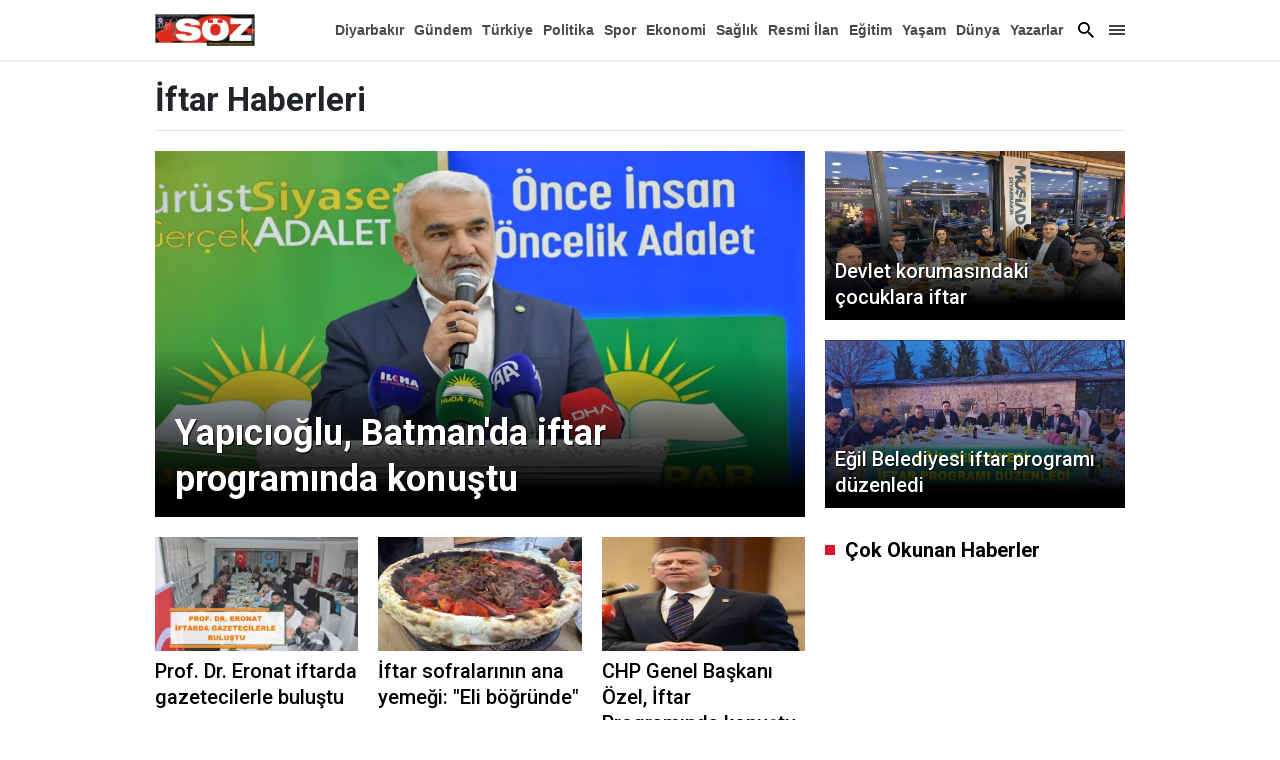

--- FILE ---
content_type: text/html; charset=utf-8
request_url: https://www.diyarbakirsoz.com/index/iftar
body_size: 30663
content:

    <!doctype html>
    <html lang="tr">
        <head>
            <meta charset="UTF-8">
    <meta http-equiv="x-dns-prefetch-control" content="on" />
    <meta name="viewport" content="width=device-width, initial-scale=1, shrink-to-fit=no">

<meta name="description" content="Diyarbakır Söz haber, haberler, son dakika haberleri, yerel ve dünyadan güncel gelişmeler, magazin, dizi, ekonomi, spor, gündem Diyarbakır Söz de.">
<meta http-equiv="refresh" content="300" />

    <link rel="dns-prefetch" href="//fonts.gstatic.com">
    <link rel="dns-prefetch" href="//apis.google.com">
    <link rel="dns-prefetch" href="//www.facebook.com">
    <link rel="dns-prefetch" href="//ajax.googleapis.com">
    <link rel="dns-prefetch" href="//www.googletagservices.com">
    <link rel="dns-prefetch" href="//google-analytics.com">
    <link rel="dns-prefetch" href="//www.google-analytics.com">
    <link rel="dns-prefetch" href="//ssl.google-analytics.com">
    <link rel="dns-prefetch" href="//fonts.googleapis.com">
    <link rel="dns-prefetch" href="//pagead2.googlesyndication.com">
    <link rel="dns-prefetch" href="//tpc.googlesyndication.com">

    <meta name="google-site-verification" content="0OsWdgWtJw2w7lwJbIiN77B1_GcvTqcDAV4xZnzoyg4" />
    <link rel="preconnect" href="https://fonts.googleapis.com">
    <link rel="preconnect" href="https://fonts.gstatic.com" crossorigin>
    <link href="https://fonts.googleapis.com/css2?family=Roboto:wght@100;300;400;500;700;900&display=swap" rel="stylesheet">
    



    <title>İftar haberleri | diyarbakirsoz.com</title>
   <meta name="description" content="İftar"/>
	<meta name="keywords" content="İftar"/>
					<meta name="news_keywords" content="İftar">

	<meta http-equiv="last-modified" content="Html.Raw(tarih)" />


<meta http-equiv='Content-Language' content='tr'/>


	<meta property="og:url" content="https://www.diyarbakirsoz.com/index/iftar" />
	<meta property="og:site_name" content="Diyarbakır Söz" />
	<meta property="og:description" content="" />
    <meta property="og:type" content="article" />
			<meta property="og:article:published_time" content=" 2025-03-27T09:49:22&#x2B;03:00" />
				<meta property="og:article:tag" content=" Haberleri | diyarbakirsoz.com" />
			<meta property="og:locale" content="tr_TR" />

    <meta name="twitter:card" content="summary_large_image" />
			<meta name="twitter:site" content="Diyarbakir_soz" />
			<meta name="twitter:creator" content="Diyarbakir_soz" />
				<meta name="twitter:url" content="https://www.diyarbakirsoz.com/index/iftar" />
				<meta name="twitter:title" content="İftar Haberleri | diyarbakirsoz.com" />
				<meta name="twitter:description" content="İftar" />
			<meta name="twitter:image:src" content="https://www.diyarbakirsoz.com/Images/logo.webp" />
			<meta name="twitter:domain" content="diyarbakirsoz.com" />


	<meta itemprop="name" content="İftar" />

	<meta itemprop="description" content="İftar" />
    <meta itemprop="image" content="https://www.diyarbakirsoz.com/Images/logo.webp" />
		<meta itemprop="url" content="https://www.diyarbakirsoz.com/index/iftar" />
			<meta itemprop="genre" content="news" />
			<meta itemprop="creator" content="Diyarbakır Söz" />
			<meta itemprop="copyrightHolder" content="Diyarbakır Söz" />
			<meta itemprop="provider" content="Diyarbakır Söz" />
			<meta itemprop="publisher" content="Diyarbakır Söz" />
			<meta itemprop="sourceOrganization" content="Diyarbakır Söz" />
			<meta itemprop="author" content="Diyarbakır Söz" />
			<meta itemprop="inLanguage" content="tr-TR" />
			<meta itemprop="copyrightYear" content="2016" />
			<meta itemprop="datePublished" content="2025-03-27T09:49+03:00" />
    <meta itemprop="dateModified" content="2025-03-27T09:49+03:00" />
			
			<meta itemprop="articleSection" content="world" />
    <meta itemprop="interactivityType" content="mixed" />
			<meta itemprop="isFamilyFriendly" content="true" />
				<meta itemprop="keywords" content="İftar" />
			<meta itemprop="publishingPrinciples" content="https://www.diyarbakirsoz.com/gizlilik" />

			<meta itemprop="timeRequired" content="P1M" />
			<meta itemprop="typicalAgeRange" content="7-" />
    			<meta name="hdl" />
					<meta name="DC.date.issued" content="2025-03-27T09:49&#x2B;03:00" />
					<meta name="lp" content="İftar" />

    <style> @charset "UTF-8";:root, [data-bs-theme=light] {--bs-blue: #0d6efd;--bs-indigo: #6610f2;--bs-purple: #6f42c1;--bs-pink: #d63384;--bs-red: #dc3545;--bs-orange: #fd7e14;--bs-yellow: #ffc107;--bs-green: #198754;--bs-teal: #20c997;--bs-cyan: #0dcaf0;--bs-black: #000;--bs-white: #fff;--bs-gray: #6c757d;--bs-gray-dark: #343a40;--bs-gray-100: #f8f9fa;--bs-gray-200: #e9ecef;--bs-gray-300: #dee2e6;--bs-gray-400: #ced4da;--bs-gray-500: #adb5bd;--bs-gray-600: #6c757d;--bs-gray-700: #495057;--bs-gray-800: #343a40;--bs-gray-900: #212529;--bs-primary: #0d6efd;--bs-secondary: #6c757d;--bs-success: #198754;--bs-info: #0dcaf0;--bs-warning: #ffc107;--bs-danger: #dc3545;--bs-light: #f8f9fa;--bs-dark: #212529;--bs-primary-rgb: 13,110,253;--bs-secondary-rgb: 108,117,125;--bs-success-rgb: 25,135,84;--bs-info-rgb: 13,202,240;--bs-warning-rgb: 255,193,7;--bs-danger-rgb: 220,53,69;--bs-light-rgb: 248,249,250;--bs-dark-rgb: 33,37,41;--bs-primary-text-emphasis: #052c65;--bs-secondary-text-emphasis: #2b2f32;--bs-success-text-emphasis: #0a3622;--bs-info-text-emphasis: #055160;--bs-warning-text-emphasis: #664d03;--bs-danger-text-emphasis: #58151c;--bs-light-text-emphasis: #495057;--bs-dark-text-emphasis: #495057;--bs-primary-bg-subtle: #cfe2ff;--bs-secondary-bg-subtle: #e2e3e5;--bs-success-bg-subtle: #d1e7dd;--bs-info-bg-subtle: #cff4fc;--bs-warning-bg-subtle: #fff3cd;--bs-danger-bg-subtle: #f8d7da;--bs-light-bg-subtle: #fcfcfd;--bs-dark-bg-subtle: #ced4da;--bs-primary-border-subtle: #9ec5fe;--bs-secondary-border-subtle: #c4c8cb;--bs-success-border-subtle: #a3cfbb;--bs-info-border-subtle: #9eeaf9;--bs-warning-border-subtle: #ffe69c;--bs-danger-border-subtle: #f1aeb5;--bs-light-border-subtle: #e9ecef;--bs-dark-border-subtle: #adb5bd;--bs-white-rgb: 255,255,255;--bs-black-rgb: 0,0,0;--bs-font-sans-serif: system-ui,-apple-system,"Segoe UI",Roboto,"Helvetica Neue","Noto Sans","Liberation Sans",Arial,sans-serif,"Apple Color Emoji","Segoe UI Emoji","Segoe UI Symbol","Noto Color Emoji";--bs-font-monospace: SFMono-Regular,Menlo,Monaco,Consolas,"Liberation Mono","Courier New",monospace;--bs-gradient: linear-gradient(180deg,hsla(0,0%,100%,.15),hsla(0,0%,100%,0));--bs-body-font-family: var(--bs-font-sans-serif);--bs-body-font-size: 1rem;--bs-body-font-weight: 400;--bs-body-line-height: 1.5;--bs-body-color: #212529;--bs-body-color-rgb: 33,37,41;--bs-body-bg: #fff;--bs-body-bg-rgb: 255,255,255;--bs-emphasis-color: #000;--bs-emphasis-color-rgb: 0,0,0;--bs-secondary-color: rgba(33,37,41,.75);--bs-secondary-color-rgb: 33,37,41;--bs-secondary-bg: #e9ecef;--bs-secondary-bg-rgb: 233,236,239;--bs-tertiary-color: rgba(33,37,41,.5);--bs-tertiary-color-rgb: 33,37,41;--bs-tertiary-bg: #f8f9fa;--bs-tertiary-bg-rgb: 248,249,250;--bs-heading-color: inherit;--bs-link-color: #000;--bs-link-color-rgb: 0,0,0;--bs-link-decoration: none;--bs-link-hover-color: #000;--bs-link-hover-color-rgb: 0,0,0;--bs-code-color: #d63384;--bs-highlight-color: #212529;--bs-highlight-bg: #fff3cd;--bs-border-width: 1px;--bs-border-style: solid;--bs-border-color: #dee2e6;--bs-border-color-translucent: rgba(0,0,0,.175);--bs-border-radius: 0.375rem;--bs-border-radius-sm: 0.25rem;--bs-border-radius-lg: 0.5rem;--bs-border-radius-xl: 1rem;--bs-border-radius-xxl: 2rem;--bs-border-radius-2xl: var(--bs-border-radius-xxl);--bs-border-radius-pill: 50rem;--bs-box-shadow: 0 0.5rem 1rem rgba(0,0,0,.15);--bs-box-shadow-sm: 0 0.125rem 0.25rem rgba(0,0,0,.075);--bs-box-shadow-lg: 0 1rem 3rem rgba(0,0,0,.175);--bs-box-shadow-inset: inset 0 1px 2px rgba(0,0,0,.075);--bs-focus-ring-width: 0.25rem;--bs-focus-ring-opacity: 0.25;--bs-focus-ring-color: rgba(13,110,253,.25);--bs-form-valid-color: #198754;--bs-form-valid-border-color: #198754;--bs-form-invalid-color: #dc3545;--bs-form-invalid-border-color: #dc3545 }[data-bs-theme=dark] {--bs-body-color: #dee2e6;--bs-body-color-rgb: 222,226,230;--bs-body-bg: #212529;--bs-body-bg-rgb: 33,37,41;--bs-emphasis-color: #fff;--bs-emphasis-color-rgb: 255,255,255;--bs-secondary-color: rgba(222,226,230,.75);--bs-secondary-color-rgb: 222,226,230;--bs-secondary-bg: #343a40;--bs-secondary-bg-rgb: 52,58,64;--bs-tertiary-color: rgba(222,226,230,.5);--bs-tertiary-color-rgb: 222,226,230;--bs-tertiary-bg: #2b3035;--bs-tertiary-bg-rgb: 43,48,53;--bs-primary-text-emphasis: #6ea8fe;--bs-secondary-text-emphasis: #a7acb1;--bs-success-text-emphasis: #75b798;--bs-info-text-emphasis: #6edff6;--bs-warning-text-emphasis: #ffda6a;--bs-danger-text-emphasis: #ea868f;--bs-light-text-emphasis: #f8f9fa;--bs-dark-text-emphasis: #dee2e6;--bs-primary-bg-subtle: #031633;--bs-secondary-bg-subtle: #161719;--bs-success-bg-subtle: #051b11;--bs-info-bg-subtle: #032830;--bs-warning-bg-subtle: #332701;--bs-danger-bg-subtle: #2c0b0e;--bs-light-bg-subtle: #343a40;--bs-dark-bg-subtle: #1a1d20;--bs-primary-border-subtle: #084298;--bs-secondary-border-subtle: #41464b;--bs-success-border-subtle: #0f5132;--bs-info-border-subtle: #087990;--bs-warning-border-subtle: #997404;--bs-danger-border-subtle: #842029;--bs-light-border-subtle: #495057;--bs-dark-border-subtle: #343a40;--bs-heading-color: inherit;--bs-link-color: #6ea8fe;--bs-link-hover-color: #8bb9fe;--bs-link-color-rgb: 110,168,254;--bs-link-hover-color-rgb: 139,185,254;--bs-code-color: #e685b5;--bs-highlight-color: #dee2e6;--bs-highlight-bg: #664d03;--bs-border-color: #495057;--bs-border-color-translucent: hsla(0,0%,100%,.15);--bs-form-valid-color: #75b798;--bs-form-valid-border-color: #75b798;--bs-form-invalid-color: #ea868f;--bs-form-invalid-border-color: #ea868f;color-scheme: dark }*, :after, :before {box-sizing: border-box }@media (prefers-reduced-motion:no-preference) {:root {scroll-behavior: smooth }}body {-webkit-text-size-adjust: 100%;-webkit-tap-highlight-color: rgba(0,0,0,0);background-color: var(--bs-body-bg);color: var(--bs-body-color);font-family: 'Roboto';font-size: var(--bs-body-font-size);font-weight: var(--bs-body-font-weight);line-height: var(--bs-body-line-height);margin: 0;text-align: var(--bs-body-text-align) }hr {border: 0;border-top: var(--bs-border-width) solid;color: inherit;margin: 1rem 0;opacity: .25 }.h1, .h2, .h3, .h4, .h5, .h6, h1, h2, h3, h4, h5, h6 {color: var(--bs-heading-color);font-weight: 500;line-height: 1.2;margin-bottom: .5rem;margin-top: 0 }.h1, h1 {font-size: calc(1.375rem + 1.5vw) }@media (min-width:1200px) {.h1, h1 {font-size: 2.5rem }}.h2, h2 {font-size: calc(1.325rem + .9vw) }@media (min-width:1200px) {.h2, h2 {font-size: 2rem }}.h3, h3 {font-size: calc(1.3rem + .6vw) }@media (min-width:1200px) {.h3, h3 {font-size: 1.75rem }}.h4, h4 {font-size: calc(1.275rem + .3vw) }@media (min-width:1200px) {.h4, h4 {font-size: 1.5rem }}.h5, h5 {font-size: 1.25rem }.h6, h6 {font-size: 1rem }p {margin-bottom: 1rem;margin-top: 0 }abbr[title] {cursor: help;-webkit-text-decoration: underline dotted;text-decoration: underline dotted;-webkit-text-decoration-skip-ink: none;text-decoration-skip-ink: none }address {font-style: normal;line-height: inherit;margin-bottom: 1rem }ol, ul {padding-left: 2rem }dl, ol, ul {margin-bottom: 1rem;margin-top: 0 }ol ol, ol ul, ul ol, ul ul {margin-bottom: 0 }dt {font-weight: 700 }dd {margin-bottom: .5rem;margin-left: 0 }blockquote {margin: 0 0 1rem }b, strong {font-weight: bolder }.small, small {font-size: .875em }.mark, mark {background-color: var(--bs-highlight-bg);color: var(--bs-highlight-color);padding: .1875em }sub, sup {font-size: .75em;line-height: 0;position: relative;vertical-align: baseline }sub {bottom: -.25em }sup {top: -.5em }a {color: rgba(var(--bs-link-color-rgb),var(--bs-link-opacity,1));text-decoration: none }a:hover {--bs-link-color-rgb: var(--bs-link-hover-color-rgb) }a:not([href]):not([class]), a:not([href]):not([class]):hover {color: inherit;text-decoration: none }code, kbd, pre, samp {font-family: var(--bs-font-monospace);font-size: 1em }pre {display: block;font-size: .875em;margin-bottom: 1rem;margin-top: 0;overflow: auto }pre code {color: inherit;font-size: inherit;word-break: normal }code {word-wrap: break-word;color: var(--bs-code-color);font-size: .875em }a > code {color: inherit }kbd {background-color: var(--bs-body-color);border-radius: .25rem;color: var(--bs-body-bg);font-size: .875em;padding: .1875rem .375rem }kbd kbd {font-size: 1em;padding: 0 }figure {margin: 0 0 1rem }img, svg {vertical-align: middle }table {border-collapse: collapse;caption-side: bottom }caption {color: var(--bs-secondary-color);padding-bottom: .5rem;padding-top: .5rem;text-align: left }th {text-align: inherit;text-align: -webkit-match-parent }tbody, td, tfoot, th, thead, tr {border: 0 solid;border-color: inherit }label {display: inline-block }button {border-radius: 0 }button:focus:not(:focus-visible) {outline: 0 }button, input, optgroup, select, textarea {font-size: inherit }button, select {text-transform: none }[role=button] {cursor: pointer }select {word-wrap: normal }select:disabled {opacity: 1 }[list]:not([type=date]):not([type=datetime-local]):not([type=month]):not([type=week]):not([type=time])::-webkit-calendar-picker-indicator {display: none !important }[type=button], [type=reset], [type=submit], button {-webkit-appearance: button }[type=button]:not(:disabled), [type=reset]:not(:disabled), [type=submit]:not(:disabled), button:not(:disabled) {cursor: pointer }::-moz-focus-inner {border-style: none;padding: 0 }textarea {resize: vertical }fieldset {border: 0;margin: 0;min-width: 0;padding: 0 }legend {float: left;font-size: calc(1.275rem + .3vw);line-height: inherit;margin-bottom: .5rem;padding: 0;width: 100% }@media (min-width:1200px) {legend {font-size: 1.5rem }}legend + * {clear: left }::-webkit-datetime-edit-day-field, ::-webkit-datetime-edit-fields-wrapper, ::-webkit-datetime-edit-hour-field, ::-webkit-datetime-edit-minute, ::-webkit-datetime-edit-month-field, ::-webkit-datetime-edit-text, ::-webkit-datetime-edit-year-field {padding: 0 }::-webkit-inner-spin-button {height: auto }[type=search] {-webkit-appearance: textfield;outline-offset: -2px }::-webkit-search-decoration {-webkit-appearance: none }::-webkit-color-swatch-wrapper {padding: 0 }::file-selector-button {-webkit-appearance: button;font: inherit }output {display: inline-block }iframe {border: 0 }summary {cursor: pointer;display: list-item }progress {vertical-align: baseline }[hidden] {display: none !important }.lead {font-size: 1.25rem;font-weight: 300 }.display-1 {font-size: calc(1.625rem + 4.5vw);font-weight: 300;line-height: 1.2 }@media (min-width:1200px) {.display-1 {font-size: 5rem }}.display-2 {font-size: calc(1.575rem + 3.9vw);font-weight: 300;line-height: 1.2 }@media (min-width:1200px) {.display-2 {font-size: 4.5rem }}.display-3 {font-size: calc(1.525rem + 3.3vw);font-weight: 300;line-height: 1.2 }@media (min-width:1200px) {.display-3 {font-size: 4rem }}.display-4 {font-size: calc(1.475rem + 2.7vw);font-weight: 300;line-height: 1.2 }@media (min-width:1200px) {.display-4 {font-size: 3.5rem }}.display-5 {font-size: calc(1.425rem + 2.1vw);font-weight: 300;line-height: 1.2 }@media (min-width:1200px) {.display-5 {font-size: 3rem }}.display-6 {font-size: calc(1.375rem + 1.5vw);font-weight: 300;line-height: 1.2 }@media (min-width:1200px) {.display-6 {font-size: 2.5rem }}.list-inline, .list-unstyled {list-style: none;padding-left: 0 }.list-inline-item {display: inline-block }.list-inline-item:not(:last-child) {margin-right: .5rem }.initialism {font-size: .875em;text-transform: uppercase }.blockquote {font-size: 1.25rem;margin-bottom: 1rem }.blockquote > :last-child {margin-bottom: 0 }.blockquote-footer {color: #6c757d;font-size: .875em;margin-bottom: 1rem;margin-top: -1rem }.blockquote-footer:before {content: "— " }.img-fluid, .img-thumbnail {height: auto;max-width: 100% }.img-thumbnail {background-color: var(--bs-body-bg);border: var(--bs-border-width) solid var(--bs-border-color);border-radius: var(--bs-border-radius);padding: .25rem }.figure {display: inline-block }.figure-img {line-height: 1;margin-bottom: .5rem }.figure-caption {color: var(--bs-secondary-color);font-size: .875em }.container, .container-fluid, .container-lg, .container-md, .container-sm, .container-xl {--bs-gutter-x: 20px;--bs-gutter-y: 0;margin-left: auto;margin-right: auto;padding-left: calc(var(--bs-gutter-x)*.5);padding-right: calc(var(--bs-gutter-x)*.5);width: 100% }@media (min-width:576px) {.container, .container-sm {max-width: 540px }}@media (min-width:768px) {.container, .container-md, .container-sm {max-width: 760px }}@media (min-width:992px) {.container, .container-lg, .container-md, .container-sm {max-width: 990px }}@media (min-width:1400px) {.container, .container-lg, .container-md, .container-sm, .container-xl {max-width: 1190px }}:root {--bs-breakpoint-xs: 0;--bs-breakpoint-sm: 576px;--bs-breakpoint-md: 768px;--bs-breakpoint-lg: 992px;--bs-breakpoint-xl: 1400px }.row {--bs-gutter-x: 20px;--bs-gutter-y: 0;display: flex;flex-wrap: wrap;margin-left: calc(var(--bs-gutter-x)*-.5);margin-right: calc(var(--bs-gutter-x)*-.5);margin-top: calc(var(--bs-gutter-y)*-1) }.row > * {flex-shrink: 0;margin-top: var(--bs-gutter-y);max-width: 100%;padding-left: calc(var(--bs-gutter-x)*.5);padding-right: calc(var(--bs-gutter-x)*.5);width: 100% }.col {flex: 1 0 0% }.row-cols-auto > * {flex: 0 0 auto;width: auto }.row-cols-1 > * {flex: 0 0 auto;width: 100% }.row-cols-2 > * {flex: 0 0 auto;width: 50% }.row-cols-3 > * {flex: 0 0 auto;width: 33.33333333% }.row-cols-4 > * {flex: 0 0 auto;width: 25% }.row-cols-5 > * {flex: 0 0 auto;width: 20% }.row-cols-6 > * {flex: 0 0 auto;width: 16.66666667% }.col-auto {flex: 0 0 auto;width: auto }.col-1 {flex: 0 0 auto;width: 8.33333333% }.col-2 {flex: 0 0 auto;width: 16.66666667% }.col-3 {flex: 0 0 auto;width: 25% }.col-4 {flex: 0 0 auto;width: 33.33333333% }.col-5 {flex: 0 0 auto;width: 41.66666667% }.col-6 {flex: 0 0 auto;width: 50% }.col-7 {flex: 0 0 auto;width: 58.33333333% }.col-8 {flex: 0 0 auto;width: 66.66666667% }.col-9 {flex: 0 0 auto;width: 75% }.col-10 {flex: 0 0 auto;width: 83.33333333% }.col-11 {flex: 0 0 auto;width: 91.66666667% }.col-12 {flex: 0 0 auto;width: 100% }.offset-1 {margin-left: 8.33333333% }.offset-2 {margin-left: 16.66666667% }.offset-3 {margin-left: 25% }.offset-4 {margin-left: 33.33333333% }.offset-5 {margin-left: 41.66666667% }.offset-6 {margin-left: 50% }.offset-7 {margin-left: 58.33333333% }.offset-8 {margin-left: 66.66666667% }.offset-9 {margin-left: 75% }.offset-10 {margin-left: 83.33333333% }.offset-11 {margin-left: 91.66666667% }.g-0, .gx-0 {--bs-gutter-x: 0 }.g-0, .gy-0 {--bs-gutter-y: 0 }.g-1, .gx-1 {--bs-gutter-x: 0.25rem }.g-1, .gy-1 {--bs-gutter-y: 0.25rem }.g-2, .gx-2 {--bs-gutter-x: 0.5rem }.g-2, .gy-2 {--bs-gutter-y: 0.5rem }.g-3, .gx-3 {--bs-gutter-x: 1rem }.g-3, .gy-3 {--bs-gutter-y: 1rem }.g-4, .gx-4 {--bs-gutter-x: 1.5rem }.g-4, .gy-4 {--bs-gutter-y: 1.5rem }.g-5, .gx-5 {--bs-gutter-x: 3rem }.g-5, .gy-5 {--bs-gutter-y: 3rem }@media (min-width:576px) {.col-sm {flex: 1 0 0% }.row-cols-sm-auto > * {flex: 0 0 auto;width: auto }.row-cols-sm-1 > * {flex: 0 0 auto;width: 100% }.row-cols-sm-2 > * {flex: 0 0 auto;width: 50% }.row-cols-sm-3 > * {flex: 0 0 auto;width: 33.33333333% }.row-cols-sm-4 > * {flex: 0 0 auto;width: 25% }.row-cols-sm-5 > * {flex: 0 0 auto;width: 20% }.row-cols-sm-6 > * {flex: 0 0 auto;width: 16.66666667% }.col-sm-auto {flex: 0 0 auto;width: auto }.col-sm-1 {flex: 0 0 auto;width: 8.33333333% }.col-sm-2 {flex: 0 0 auto;width: 16.66666667% }.col-sm-3 {flex: 0 0 auto;width: 25% }.col-sm-4 {flex: 0 0 auto;width: 33.33333333% }.col-sm-5 {flex: 0 0 auto;width: 41.66666667% }.col-sm-6 {flex: 0 0 auto;width: 50% }.col-sm-7 {flex: 0 0 auto;width: 58.33333333% }.col-sm-8 {flex: 0 0 auto;width: 66.66666667% }.col-sm-9 {flex: 0 0 auto;width: 75% }.col-sm-10 {flex: 0 0 auto;width: 83.33333333% }.col-sm-11 {flex: 0 0 auto;width: 91.66666667% }.col-sm-12 {flex: 0 0 auto;width: 100% }.offset-sm-0 {margin-left: 0 }.offset-sm-1 {margin-left: 8.33333333% }.offset-sm-2 {margin-left: 16.66666667% }.offset-sm-3 {margin-left: 25% }.offset-sm-4 {margin-left: 33.33333333% }.offset-sm-5 {margin-left: 41.66666667% }.offset-sm-6 {margin-left: 50% }.offset-sm-7 {margin-left: 58.33333333% }.offset-sm-8 {margin-left: 66.66666667% }.offset-sm-9 {margin-left: 75% }.offset-sm-10 {margin-left: 83.33333333% }.offset-sm-11 {margin-left: 91.66666667% }.g-sm-0, .gx-sm-0 {--bs-gutter-x: 0 }.g-sm-0, .gy-sm-0 {--bs-gutter-y: 0 }.g-sm-1, .gx-sm-1 {--bs-gutter-x: 0.25rem }.g-sm-1, .gy-sm-1 {--bs-gutter-y: 0.25rem }.g-sm-2, .gx-sm-2 {--bs-gutter-x: 0.5rem }.g-sm-2, .gy-sm-2 {--bs-gutter-y: 0.5rem }.g-sm-3, .gx-sm-3 {--bs-gutter-x: 1rem }.g-sm-3, .gy-sm-3 {--bs-gutter-y: 1rem }.g-sm-4, .gx-sm-4 {--bs-gutter-x: 1.5rem }.g-sm-4, .gy-sm-4 {--bs-gutter-y: 1.5rem }.g-sm-5, .gx-sm-5 {--bs-gutter-x: 3rem }.g-sm-5, .gy-sm-5 {--bs-gutter-y: 3rem }}@media (min-width:768px) {.col-md {flex: 1 0 0% }.row-cols-md-auto > * {flex: 0 0 auto;width: auto }.row-cols-md-1 > * {flex: 0 0 auto;width: 100% }.row-cols-md-2 > * {flex: 0 0 auto;width: 50% }.row-cols-md-3 > * {flex: 0 0 auto;width: 33.33333333% }.row-cols-md-4 > * {flex: 0 0 auto;width: 25% }.row-cols-md-5 > * {flex: 0 0 auto;width: 20% }.row-cols-md-6 > * {flex: 0 0 auto;width: 16.66666667% }.col-md-auto {flex: 0 0 auto;width: auto }.col-md-1 {flex: 0 0 auto;width: 8.33333333% }.col-md-2 {flex: 0 0 auto;width: 16.66666667% }.col-md-3 {flex: 0 0 auto;width: 25% }.col-md-4 {flex: 0 0 auto;width: 33.33333333% }.col-md-5 {flex: 0 0 auto;width: 41.66666667% }.col-md-6 {flex: 0 0 auto;width: 50% }.col-md-7 {flex: 0 0 auto;width: 58.33333333% }.col-md-8 {flex: 0 0 auto;width: 66.66666667% }.col-md-9 {flex: 0 0 auto;width: 75% }.col-md-10 {flex: 0 0 auto;width: 83.33333333% }.col-md-11 {flex: 0 0 auto;width: 91.66666667% }.col-md-12 {flex: 0 0 auto;width: 100% }.offset-md-0 {margin-left: 0 }.offset-md-1 {margin-left: 8.33333333% }.offset-md-2 {margin-left: 16.66666667% }.offset-md-3 {margin-left: 25% }.offset-md-4 {margin-left: 33.33333333% }.offset-md-5 {margin-left: 41.66666667% }.offset-md-6 {margin-left: 50% }.offset-md-7 {margin-left: 58.33333333% }.offset-md-8 {margin-left: 66.66666667% }.offset-md-9 {margin-left: 75% }.offset-md-10 {margin-left: 83.33333333% }.offset-md-11 {margin-left: 91.66666667% }.g-md-0, .gx-md-0 {--bs-gutter-x: 0 }.g-md-0, .gy-md-0 {--bs-gutter-y: 0 }.g-md-1, .gx-md-1 {--bs-gutter-x: 0.25rem }.g-md-1, .gy-md-1 {--bs-gutter-y: 0.25rem }.g-md-2, .gx-md-2 {--bs-gutter-x: 0.5rem }.g-md-2, .gy-md-2 {--bs-gutter-y: 0.5rem }.g-md-3, .gx-md-3 {--bs-gutter-x: 1rem }.g-md-3, .gy-md-3 {--bs-gutter-y: 1rem }.g-md-4, .gx-md-4 {--bs-gutter-x: 1.5rem }.g-md-4, .gy-md-4 {--bs-gutter-y: 1.5rem }.g-md-5, .gx-md-5 {--bs-gutter-x: 3rem }.g-md-5, .gy-md-5 {--bs-gutter-y: 3rem }}@media (min-width:992px) {.col-lg {flex: 1 0 0% }.row-cols-lg-auto > * {flex: 0 0 auto;width: auto }.row-cols-lg-1 > * {flex: 0 0 auto;width: 100% }.row-cols-lg-2 > * {flex: 0 0 auto;width: 50% }.row-cols-lg-3 > * {flex: 0 0 auto;width: 33.33333333% }.row-cols-lg-4 > * {flex: 0 0 auto;width: 25% }.row-cols-lg-5 > * {flex: 0 0 auto;width: 20% }.row-cols-lg-6 > * {flex: 0 0 auto;width: 16.66666667% }.col-lg-auto {flex: 0 0 auto;width: auto }.col-lg-1 {flex: 0 0 auto;width: 8.33333333% }.col-lg-2 {flex: 0 0 auto;width: 16.66666667% }.col-lg-3 {flex: 0 0 auto;width: 25% }.col-lg-4 {flex: 0 0 auto;width: 33.33333333% }.col-lg-5 {flex: 0 0 auto;width: 41.66666667% }.col-lg-6 {flex: 0 0 auto;width: 50% }.col-lg-7 {flex: 0 0 auto;width: 58.33333333% }.col-lg-8 {flex: 0 0 auto;width: 66.66666667% }.col-lg-9 {flex: 0 0 auto;width: 75% }.col-lg-10 {flex: 0 0 auto;width: 83.33333333% }.col-lg-11 {flex: 0 0 auto;width: 91.66666667% }.col-lg-12 {flex: 0 0 auto;width: 100% }.offset-lg-0 {margin-left: 0 }.offset-lg-1 {margin-left: 8.33333333% }.offset-lg-2 {margin-left: 16.66666667% }.offset-lg-3 {margin-left: 25% }.offset-lg-4 {margin-left: 33.33333333% }.offset-lg-5 {margin-left: 41.66666667% }.offset-lg-6 {margin-left: 50% }.offset-lg-7 {margin-left: 58.33333333% }.offset-lg-8 {margin-left: 66.66666667% }.offset-lg-9 {margin-left: 75% }.offset-lg-10 {margin-left: 83.33333333% }.offset-lg-11 {margin-left: 91.66666667% }.g-lg-0, .gx-lg-0 {--bs-gutter-x: 0 }.g-lg-0, .gy-lg-0 {--bs-gutter-y: 0 }.g-lg-1, .gx-lg-1 {--bs-gutter-x: 0.25rem }.g-lg-1, .gy-lg-1 {--bs-gutter-y: 0.25rem }.g-lg-2, .gx-lg-2 {--bs-gutter-x: 0.5rem }.g-lg-2, .gy-lg-2 {--bs-gutter-y: 0.5rem }.g-lg-3, .gx-lg-3 {--bs-gutter-x: 1rem }.g-lg-3, .gy-lg-3 {--bs-gutter-y: 1rem }.g-lg-4, .gx-lg-4 {--bs-gutter-x: 1.5rem }.g-lg-4, .gy-lg-4 {--bs-gutter-y: 1.5rem }.g-lg-5, .gx-lg-5 {--bs-gutter-x: 3rem }.g-lg-5, .gy-lg-5 {--bs-gutter-y: 3rem }}@media (min-width:1400px) {.col-xl {flex: 1 0 0% }.row-cols-xl-auto > * {flex: 0 0 auto;width: auto }.row-cols-xl-1 > * {flex: 0 0 auto;width: 100% }.row-cols-xl-2 > * {flex: 0 0 auto;width: 50% }.row-cols-xl-3 > * {flex: 0 0 auto;width: 33.33333333% }.row-cols-xl-4 > * {flex: 0 0 auto;width: 25% }.row-cols-xl-5 > * {flex: 0 0 auto;width: 20% }.row-cols-xl-6 > * {flex: 0 0 auto;width: 16.66666667% }.col-xl-auto {flex: 0 0 auto;width: auto }.col-xl-1 {flex: 0 0 auto;width: 8.33333333% }.col-xl-2 {flex: 0 0 auto;width: 16.66666667% }.col-xl-3 {flex: 0 0 auto;width: 25% }.col-xl-4 {flex: 0 0 auto;width: 33.33333333% }.col-xl-5 {flex: 0 0 auto;width: 41.66666667% }.col-xl-6 {flex: 0 0 auto;width: 50% }.col-xl-7 {flex: 0 0 auto;width: 58.33333333% }.col-xl-8 {flex: 0 0 auto;width: 66.66666667% }.col-xl-9 {flex: 0 0 auto;width: 75% }.col-xl-10 {flex: 0 0 auto;width: 83.33333333% }.col-xl-11 {flex: 0 0 auto;width: 91.66666667% }.col-xl-12 {flex: 0 0 auto;width: 100% }.offset-xl-0 {margin-left: 0 }.offset-xl-1 {margin-left: 8.33333333% }.offset-xl-2 {margin-left: 16.66666667% }.offset-xl-3 {margin-left: 25% }.offset-xl-4 {margin-left: 33.33333333% }.offset-xl-5 {margin-left: 41.66666667% }.offset-xl-6 {margin-left: 50% }.offset-xl-7 {margin-left: 58.33333333% }.offset-xl-8 {margin-left: 66.66666667% }.offset-xl-9 {margin-left: 75% }.offset-xl-10 {margin-left: 83.33333333% }.offset-xl-11 {margin-left: 91.66666667% }.g-xl-0, .gx-xl-0 {--bs-gutter-x: 0 }.g-xl-0, .gy-xl-0 {--bs-gutter-y: 0 }.g-xl-1, .gx-xl-1 {--bs-gutter-x: 0.25rem }.g-xl-1, .gy-xl-1 {--bs-gutter-y: 0.25rem }.g-xl-2, .gx-xl-2 {--bs-gutter-x: 0.5rem }.g-xl-2, .gy-xl-2 {--bs-gutter-y: 0.5rem }.g-xl-3, .gx-xl-3 {--bs-gutter-x: 1rem }.g-xl-3, .gy-xl-3 {--bs-gutter-y: 1rem }.g-xl-4, .gx-xl-4 {--bs-gutter-x: 1.5rem }.g-xl-4, .gy-xl-4 {--bs-gutter-y: 1.5rem }.g-xl-5, .gx-xl-5 {--bs-gutter-x: 3rem }.g-xl-5, .gy-xl-5 {--bs-gutter-y: 3rem }}.table {--bs-table-color-type: initial;--bs-table-bg-type: initial;--bs-table-color-state: initial;--bs-table-bg-state: initial;--bs-table-color: var(--bs-emphasis-color);--bs-table-bg: var(--bs-body-bg);--bs-table-border-color: var(--bs-border-color);--bs-table-accent-bg: transparent;--bs-table-striped-color: var(--bs-emphasis-color);--bs-table-striped-bg: rgba(var(--bs-emphasis-color-rgb),0.05);--bs-table-active-color: var(--bs-emphasis-color);--bs-table-active-bg: rgba(var(--bs-emphasis-color-rgb),0.1);--bs-table-hover-color: var(--bs-emphasis-color);--bs-table-hover-bg: rgba(var(--bs-emphasis-color-rgb),0.075);border-color: var(--bs-table-border-color);margin-bottom: 1rem;vertical-align: top;width: 100% }.table > :not(caption) > * > * {background-color: var(--bs-table-bg);border-bottom-width: var(--bs-border-width);box-shadow: inset 0 0 0 9999px var(--bs-table-bg-state,var(--bs-table-bg-type,var(--bs-table-accent-bg)));color: var(--bs-table-color-state,var(--bs-table-color-type,var(--bs-table-color)));padding: .5rem }.table > tbody {vertical-align: inherit }.table > thead {vertical-align: bottom }.table-group-divider {border-top: calc(var(--bs-border-width)*2) solid }.caption-top {caption-side: top }.table-sm > :not(caption) > * > * {padding: .25rem }.table-bordered > :not(caption) > * {border-width: var(--bs-border-width) 0 }.table-bordered > :not(caption) > * > * {border-width: 0 var(--bs-border-width) }.table-borderless > :not(caption) > * > * {border-bottom-width: 0 }.table-borderless > :not(:first-child) {border-top-width: 0 }.table-striped-columns > :not(caption) > tr > :nth-child(2n), .table-striped > tbody > tr:nth-of-type(odd) > * {--bs-table-color-type: var(--bs-table-striped-color);--bs-table-bg-type: var(--bs-table-striped-bg) }.table-active {--bs-table-color-state: var(--bs-table-active-color);--bs-table-bg-state: var(--bs-table-active-bg) }.table-hover > tbody > tr:hover > * {--bs-table-color-state: var(--bs-table-hover-color);--bs-table-bg-state: var(--bs-table-hover-bg) }.table-primary {--bs-table-color: #000;--bs-table-bg: #cfe2ff;--bs-table-border-color: #a6b5cc;--bs-table-striped-bg: #c5d7f2;--bs-table-striped-color: #000;--bs-table-active-bg: #bacbe6;--bs-table-active-color: #000;--bs-table-hover-bg: #bfd1ec;--bs-table-hover-color: #000 }.table-primary, .table-secondary {border-color: var(--bs-table-border-color);color: var(--bs-table-color) }.table-secondary {--bs-table-color: #000;--bs-table-bg: #e2e3e5;--bs-table-border-color: #b5b6b7;--bs-table-striped-bg: #d7d8da;--bs-table-striped-color: #000;--bs-table-active-bg: #cbccce;--bs-table-active-color: #000;--bs-table-hover-bg: #d1d2d4;--bs-table-hover-color: #000 }.table-success {--bs-table-color: #000;--bs-table-bg: #d1e7dd;--bs-table-border-color: #a7b9b1;--bs-table-striped-bg: #c7dbd2;--bs-table-striped-color: #000;--bs-table-active-bg: #bcd0c7;--bs-table-active-color: #000;--bs-table-hover-bg: #c1d6cc;--bs-table-hover-color: #000 }.table-info, .table-success {border-color: var(--bs-table-border-color);color: var(--bs-table-color) }.table-info {--bs-table-color: #000;--bs-table-bg: #cff4fc;--bs-table-border-color: #a6c3ca;--bs-table-striped-bg: #c5e8ef;--bs-table-striped-color: #000;--bs-table-active-bg: #badce3;--bs-table-active-color: #000;--bs-table-hover-bg: #bfe2e9;--bs-table-hover-color: #000 }.table-warning {--bs-table-color: #000;--bs-table-bg: #fff3cd;--bs-table-border-color: #ccc2a4;--bs-table-striped-bg: #f2e7c3;--bs-table-striped-color: #000;--bs-table-active-bg: #e6dbb9;--bs-table-active-color: #000;--bs-table-hover-bg: #ece1be;--bs-table-hover-color: #000 }.table-danger, .table-warning {border-color: var(--bs-table-border-color);color: var(--bs-table-color) }.table-danger {--bs-table-color: #000;--bs-table-bg: #f8d7da;--bs-table-border-color: #c6acae;--bs-table-striped-bg: #eccccf;--bs-table-striped-color: #000;--bs-table-active-bg: #dfc2c4;--bs-table-active-color: #000;--bs-table-hover-bg: #e5c7ca;--bs-table-hover-color: #000 }.table-light {--bs-table-color: #000;--bs-table-bg: #f8f9fa;--bs-table-border-color: #c6c7c8;--bs-table-striped-bg: #ecedee;--bs-table-striped-color: #000;--bs-table-active-bg: #dfe0e1;--bs-table-active-color: #000;--bs-table-hover-bg: #e5e6e7;--bs-table-hover-color: #000 }.table-dark, .table-light {border-color: var(--bs-table-border-color);color: var(--bs-table-color) }.table-dark {--bs-table-color: #fff;--bs-table-bg: #212529;--bs-table-border-color: #4d5154;--bs-table-striped-bg: #2c3034;--bs-table-striped-color: #fff;--bs-table-active-bg: #373b3e;--bs-table-active-color: #fff;--bs-table-hover-bg: #323539;--bs-table-hover-color: #fff }.table-responsive {-webkit-overflow-scrolling: touch;overflow-x: auto }@media (max-width:575.98px) {.table-responsive-sm {-webkit-overflow-scrolling: touch;overflow-x: auto }}@media (max-width:767.98px) {.table-responsive-md {-webkit-overflow-scrolling: touch;overflow-x: auto }}@media (max-width:991.98px) {.table-responsive-lg {-webkit-overflow-scrolling: touch;overflow-x: auto }}@media (max-width:1399.98px) {.table-responsive-xl {-webkit-overflow-scrolling: touch;overflow-x: auto }}.align-baseline {vertical-align: baseline !important }.align-top {vertical-align: top !important }.align-middle {vertical-align: middle !important }.align-bottom {vertical-align: bottom !important }.align-text-bottom {vertical-align: text-bottom !important }.align-text-top {vertical-align: text-top !important }.float-start {float: left !important }.float-end {float: right !important }.float-none {float: none !important }.object-fit-contain {-o-object-fit: contain !important;object-fit: contain !important }.object-fit-cover {-o-object-fit: cover !important;object-fit: cover !important }.object-fit-fill {-o-object-fit: fill !important;object-fit: fill !important }.object-fit-scale {-o-object-fit: scale-down !important;object-fit: scale-down !important }.object-fit-none {-o-object-fit: none !important;object-fit: none !important }.opacity-0 {opacity: 0 !important }.opacity-25 {opacity: .25 !important }.opacity-50 {opacity: .5 !important }.opacity-75 {opacity: .75 !important }.opacity-100 {opacity: 1 !important }.overflow-auto {overflow: auto !important }.overflow-hidden {overflow: hidden !important }.overflow-visible {overflow: visible !important }.overflow-scroll {overflow: scroll !important }.overflow-x-auto {overflow-x: auto !important }.overflow-x-hidden {overflow-x: hidden !important }.overflow-x-visible {overflow-x: visible !important }.overflow-x-scroll {overflow-x: scroll !important }.overflow-y-auto {overflow-y: auto !important }.overflow-y-hidden {overflow-y: hidden !important }.overflow-y-visible {overflow-y: visible !important }.overflow-y-scroll {overflow-y: scroll !important }.d-inline {display: inline !important }.d-inline-block {display: inline-block !important }.d-block {display: block !important }.d-grid {display: grid !important }.d-inline-grid {display: inline-grid !important }.d-table {display: table !important }.d-table-row {display: table-row !important }.d-table-cell {display: table-cell !important }.d-flex {display: flex !important }.d-inline-flex {display: inline-flex !important }.d-none {display: none !important }.shadow {box-shadow: var(--bs-box-shadow) !important }.shadow-sm {box-shadow: var(--bs-box-shadow-sm) !important }.shadow-lg {box-shadow: var(--bs-box-shadow-lg) !important }.shadow-none {box-shadow: none !important }.focus-ring-primary {--bs-focus-ring-color: rgba(var(--bs-primary-rgb),var(--bs-focus-ring-opacity)) }.focus-ring-secondary {--bs-focus-ring-color: rgba(var(--bs-secondary-rgb),var(--bs-focus-ring-opacity)) }.focus-ring-success {--bs-focus-ring-color: rgba(var(--bs-success-rgb),var(--bs-focus-ring-opacity)) }.focus-ring-info {--bs-focus-ring-color: rgba(var(--bs-info-rgb),var(--bs-focus-ring-opacity)) }.focus-ring-warning {--bs-focus-ring-color: rgba(var(--bs-warning-rgb),var(--bs-focus-ring-opacity)) }.focus-ring-danger {--bs-focus-ring-color: rgba(var(--bs-danger-rgb),var(--bs-focus-ring-opacity)) }.focus-ring-light {--bs-focus-ring-color: rgba(var(--bs-light-rgb),var(--bs-focus-ring-opacity)) }.focus-ring-dark {--bs-focus-ring-color: rgba(var(--bs-dark-rgb),var(--bs-focus-ring-opacity)) }.position-static {position: static !important }.position-relative {position: relative !important }.position-absolute {position: absolute !important }.position-fixed {position: fixed !important }.position-sticky {position: sticky !important }.top-0 {top: 0 !important }.top-50 {top: 50% !important }.top-100 {top: 100% !important }.bottom-0 {bottom: 0 !important }.bottom-50 {bottom: 50% !important }.bottom-100 {bottom: 100% !important }.start-0 {left: 0 !important }.start-50 {left: 50% !important }.start-100 {left: 100% !important }.end-0 {right: 0 !important }.end-50 {right: 50% !important }.end-100 {right: 100% !important }.translate-middle {transform: translate(-50%,-50%) !important }.translate-middle-x {transform: translateX(-50%) !important }.translate-middle-y {transform: translateY(-50%) !important }.border {border: var(--bs-border-width) var(--bs-border-style) var(--bs-border-color) !important }.border-0 {border: 0 !important }.border-top {border-top: var(--bs-border-width) var(--bs-border-style) var(--bs-border-color) !important }.border-top-0 {border-top: 0 !important }.border-end {border-right: var(--bs-border-width) var(--bs-border-style) var(--bs-border-color) !important }.border-end-0 {border-right: 0 !important }.border-bottom {border-bottom: var(--bs-border-width) var(--bs-border-style) var(--bs-border-color) !important }.border-bottom-0 {border-bottom: 0 !important }.border-start {border-left: var(--bs-border-width) var(--bs-border-style) var(--bs-border-color) !important }.border-start-0 {border-left: 0 !important }.border-primary {--bs-border-opacity: 1;border-color: rgba(var(--bs-primary-rgb),var(--bs-border-opacity)) !important }.border-secondary {--bs-border-opacity: 1;border-color: rgba(var(--bs-secondary-rgb),var(--bs-border-opacity)) !important }.border-success {--bs-border-opacity: 1;border-color: rgba(var(--bs-success-rgb),var(--bs-border-opacity)) !important }.border-info {--bs-border-opacity: 1;border-color: rgba(var(--bs-info-rgb),var(--bs-border-opacity)) !important }.border-warning {--bs-border-opacity: 1;border-color: rgba(var(--bs-warning-rgb),var(--bs-border-opacity)) !important }.border-danger {--bs-border-opacity: 1;border-color: rgba(var(--bs-danger-rgb),var(--bs-border-opacity)) !important }.border-light {--bs-border-opacity: 1;border-color: rgba(var(--bs-light-rgb),var(--bs-border-opacity)) !important }.border-dark {--bs-border-opacity: 1;border-color: rgba(var(--bs-dark-rgb),var(--bs-border-opacity)) !important }.border-black {--bs-border-opacity: 1;border-color: rgba(var(--bs-black-rgb),var(--bs-border-opacity)) !important }.border-white {--bs-border-opacity: 1;border-color: rgba(var(--bs-white-rgb),var(--bs-border-opacity)) !important }.border-primary-subtle {border-color: var(--bs-primary-border-subtle) !important }.border-secondary-subtle {border-color: var(--bs-secondary-border-subtle) !important }.border-success-subtle {border-color: var(--bs-success-border-subtle) !important }.border-info-subtle {border-color: var(--bs-info-border-subtle) !important }.border-warning-subtle {border-color: var(--bs-warning-border-subtle) !important }.border-danger-subtle {border-color: var(--bs-danger-border-subtle) !important }.border-light-subtle {border-color: var(--bs-light-border-subtle) !important }.border-dark-subtle {border-color: var(--bs-dark-border-subtle) !important }.border-1 {border-width: 1px !important }.border-2 {border-width: 2px !important }.border-3 {border-width: 3px !important }.border-4 {border-width: 4px !important }.border-5 {border-width: 5px !important }.border-opacity-10 {--bs-border-opacity: 0.1 }.border-opacity-25 {--bs-border-opacity: 0.25 }.border-opacity-50 {--bs-border-opacity: 0.5 }.border-opacity-75 {--bs-border-opacity: 0.75 }.border-opacity-100 {--bs-border-opacity: 1 }.w-25 {width: 25% !important }.w-50 {width: 50% !important }.w-75 {width: 75% !important }.w-100 {width: 100% !important }.w-auto {width: auto !important }.mw-100 {max-width: 100% !important }.vw-100 {width: 100vw !important }.min-vw-100 {min-width: 100vw !important }.h-25 {height: 25% !important }.h-50 {height: 50% !important }.h-75 {height: 75% !important }.h-100 {height: 100% !important }.h-auto {height: auto !important }.mh-100 {max-height: 100% !important }.vh-100 {height: 100vh !important }.min-vh-100 {min-height: 100vh !important }.flex-fill {flex: 1 1 auto !important }.flex-row {flex-direction: row !important }.flex-column {flex-direction: column !important }.flex-row-reverse {flex-direction: row-reverse !important }.flex-column-reverse {flex-direction: column-reverse !important }.flex-grow-0 {flex-grow: 0 !important }.flex-grow-1 {flex-grow: 1 !important }.flex-shrink-0 {flex-shrink: 0 !important }.flex-shrink-1 {flex-shrink: 1 !important }.flex-wrap {flex-wrap: wrap !important }.flex-nowrap {flex-wrap: nowrap !important }.flex-wrap-reverse {flex-wrap: wrap-reverse !important }.justify-content-start {justify-content: flex-start !important }.justify-content-end {justify-content: flex-end !important }.justify-content-center {justify-content: center !important }.justify-content-between {justify-content: space-between !important }.justify-content-around {justify-content: space-around !important }.justify-content-evenly {justify-content: space-evenly !important }.align-items-start {align-items: flex-start !important }.align-items-end {align-items: flex-end !important }.align-items-center {align-items: center !important }.align-items-baseline {align-items: baseline !important }.align-items-stretch {align-items: stretch !important }.align-content-start {align-content: flex-start !important }.align-content-end {align-content: flex-end !important }.align-content-center {align-content: center !important }.align-content-between {align-content: space-between !important }.align-content-around {align-content: space-around !important }.align-content-stretch {align-content: stretch !important }.align-self-auto {align-self: auto !important }.align-self-start {align-self: flex-start !important }.align-self-end {align-self: flex-end !important }.align-self-center {align-self: center !important }.align-self-baseline {align-self: baseline !important }.align-self-stretch {align-self: stretch !important }.order-first {order: -1 !important }.order-0 {order: 0 !important }.order-1 {order: 1 !important }.order-2 {order: 2 !important }.order-3 {order: 3 !important }.order-4 {order: 4 !important }.order-5 {order: 5 !important }.order-last {order: 6 !important }.m-0 {margin: 0 !important }.m-1 {margin: .25rem !important }.m-2 {margin: .5rem !important }.m-3 {margin: 1rem !important }.m-4 {margin: 1.5rem !important }.m-5 {margin: 3rem !important }.m-auto {margin: auto !important }.mx-0 {margin-left: 0 !important;margin-right: 0 !important }.mx-1 {margin-left: .25rem !important;margin-right: .25rem !important }.mx-2 {margin-left: .5rem !important;margin-right: .5rem !important }.mx-3 {margin-left: 1rem !important;margin-right: 1rem !important }.mx-4 {margin-left: 1.5rem !important;margin-right: 1.5rem !important }.mx-5 {margin-left: 3rem !important;margin-right: 3rem !important }.mx-auto {margin-left: auto !important;margin-right: auto !important }.my-0 {margin-bottom: 0 !important;margin-top: 0 !important }.my-1 {margin-bottom: .25rem !important;margin-top: .25rem !important }.my-2 {margin-bottom: .5rem !important;margin-top: .5rem !important }.my-3 {margin-bottom: 1rem !important;margin-top: 1rem !important }.my-4 {margin-bottom: 1.5rem !important;margin-top: 1.5rem !important }.my-5 {margin-bottom: 3rem !important;margin-top: 3rem !important }.my-auto {margin-bottom: auto !important;margin-top: auto !important }.mt-0 {margin-top: 0 !important }.mt-1 {margin-top: .25rem !important }.mt-2 {margin-top: .5rem !important }.mt-3 {margin-top: 1rem !important }.mt-4 {margin-top: 1.5rem !important }.mt-5 {margin-top: 3rem !important }.mt-auto {margin-top: auto !important }.me-0 {margin-right: 0 !important }.me-1 {margin-right: .25rem !important }.me-2 {margin-right: .5rem !important }.me-3 {margin-right: 1rem !important }.me-4 {margin-right: 1.5rem !important }.me-5 {margin-right: 3rem !important }.me-auto {margin-right: auto !important }.mb-0 {margin-bottom: 0 !important }.mb-1 {margin-bottom: .25rem !important }.mb-2 {margin-bottom: .5rem !important }.mb-3 {margin-bottom: 1rem !important }.mb-4 {margin-bottom: 1.5rem !important }.mb-5 {margin-bottom: 3rem !important }.mb-auto {margin-bottom: auto !important }.ms-0 {margin-left: 0 !important }.ms-1 {margin-left: .25rem !important }.ms-2 {margin-left: .5rem !important }.ms-3 {margin-left: 1rem !important }.ms-4 {margin-left: 1.5rem !important }.ms-5 {margin-left: 3rem !important }.ms-auto {margin-left: auto !important }.p-0 {padding: 0 !important }.p-1 {padding: .25rem !important }.p-2 {padding: .5rem !important }.p-3 {padding: 1rem !important }.p-4 {padding: 1.5rem !important }.p-5 {padding: 3rem !important }.px-0 {padding-left: 0 !important;padding-right: 0 !important }.px-1 {padding-left: .25rem !important;padding-right: .25rem !important }.px-2 {padding-left: .5rem !important;padding-right: .5rem !important }.px-3 {padding-left: 1rem !important;padding-right: 1rem !important }.px-4 {padding-left: 1.5rem !important;padding-right: 1.5rem !important }.px-5 {padding-left: 3rem !important;padding-right: 3rem !important }.py-0 {padding-bottom: 0 !important;padding-top: 0 !important }.py-1 {padding-bottom: .25rem !important;padding-top: .25rem !important }.py-2 {padding-bottom: .5rem !important;padding-top: .5rem !important }.py-3 {padding-bottom: 1rem !important;padding-top: 1rem !important }.py-4 {padding-bottom: 1.5rem !important;padding-top: 1.5rem !important }.py-5 {padding-bottom: 3rem !important;padding-top: 3rem !important }.pt-0 {padding-top: 0 !important }.pt-1 {padding-top: .25rem !important }.pt-2 {padding-top: .5rem !important }.pt-3 {padding-top: 1rem !important }.pt-4 {padding-top: 1.5rem !important }.pt-5 {padding-top: 3rem !important }.pe-0 {padding-right: 0 !important }.pe-1 {padding-right: .25rem !important }.pe-2 {padding-right: .5rem !important }.pe-3 {padding-right: 1rem !important }.pe-4 {padding-right: 1.5rem !important }.pe-5 {padding-right: 3rem !important }.pb-0 {padding-bottom: 0 !important }.pb-1 {padding-bottom: .25rem !important }.pb-2 {padding-bottom: .5rem !important }.pb-3 {padding-bottom: 1rem !important }.pb-4 {padding-bottom: 1.5rem !important }.pb-5 {padding-bottom: 3rem !important }.ps-0 {padding-left: 0 !important }.ps-1 {padding-left: .25rem !important }.ps-2 {padding-left: .5rem !important }.ps-3 {padding-left: 1rem !important }.ps-4 {padding-left: 1.5rem !important }.ps-5 {padding-left: 3rem !important }.gap-0 {gap: 0 !important }.gap-1 {gap: .25rem !important }.gap-2 {gap: .5rem !important }.gap-3 {gap: 1rem !important }.gap-4 {gap: 1.5rem !important }.gap-5 {gap: 3rem !important }.row-gap-0 {row-gap: 0 !important }.row-gap-1 {row-gap: .25rem !important }.row-gap-2 {row-gap: .5rem !important }.row-gap-3 {row-gap: 1rem !important }.row-gap-4 {row-gap: 1.5rem !important }.row-gap-5 {row-gap: 3rem !important }.column-gap-0 {-moz-column-gap: 0 !important;column-gap: 0 !important }.column-gap-1 {-moz-column-gap: .25rem !important;column-gap: .25rem !important }.column-gap-2 {-moz-column-gap: .5rem !important;column-gap: .5rem !important }.column-gap-3 {-moz-column-gap: 1rem !important;column-gap: 1rem !important }.column-gap-4 {-moz-column-gap: 1.5rem !important;column-gap: 1.5rem !important }.column-gap-5 {-moz-column-gap: 3rem !important;column-gap: 3rem !important }.font-monospace {font-family: var(--bs-font-monospace) !important }.fs-1 {font-size: calc(1.375rem + 1.5vw) !important }.fs-2 {font-size: calc(1.325rem + .9vw) !important }.fs-3 {font-size: calc(1.3rem + .6vw) !important }.fs-4 {font-size: calc(1.275rem + .3vw) !important }.fs-5 {font-size: 1.25rem !important }.fs-6 {font-size: 1rem !important }.fst-italic {font-style: italic !important }.fst-normal {font-style: normal !important }.fw-lighter {font-weight: lighter !important }.fw-light {font-weight: 300 !important }.fw-normal {font-weight: 400 !important }.fw-medium {font-weight: 500 !important }.fw-semibold {font-weight: 600 !important }.fw-bold {font-weight: 700 !important }.fw-bolder {font-weight: bolder !important }.lh-1 {line-height: 1 !important }.lh-sm {line-height: 1.25 !important }.lh-base {line-height: 1.5 !important }.lh-lg {line-height: 2 !important }.text-start {text-align: left !important }.text-end {text-align: right !important }.text-center {text-align: center !important }.text-decoration-none {text-decoration: none !important }.text-decoration-underline {text-decoration: underline !important }.text-decoration-line-through {text-decoration: line-through !important }.text-lowercase {text-transform: lowercase !important }.text-uppercase {text-transform: uppercase !important }.text-capitalize {text-transform: capitalize !important }.text-wrap {white-space: normal !important }.text-nowrap {white-space: nowrap !important }.text-break {word-wrap: break-word !important;word-break: break-word !important }.text-primary {--bs-text-opacity: 1;color: rgba(var(--bs-primary-rgb),var(--bs-text-opacity)) !important }.text-secondary {--bs-text-opacity: 1;color: rgba(var(--bs-secondary-rgb),var(--bs-text-opacity)) !important }.text-success {--bs-text-opacity: 1;color: rgba(var(--bs-success-rgb),var(--bs-text-opacity)) !important }.text-info {--bs-text-opacity: 1;color: rgba(var(--bs-info-rgb),var(--bs-text-opacity)) !important }.text-warning {--bs-text-opacity: 1;color: rgba(var(--bs-warning-rgb),var(--bs-text-opacity)) !important }.text-danger {--bs-text-opacity: 1;color: rgba(var(--bs-danger-rgb),var(--bs-text-opacity)) !important }.text-light {--bs-text-opacity: 1;color: rgba(var(--bs-light-rgb),var(--bs-text-opacity)) !important }.text-dark {--bs-text-opacity: 1;color: rgba(var(--bs-dark-rgb),var(--bs-text-opacity)) !important }.text-black {--bs-text-opacity: 1;color: rgba(var(--bs-black-rgb),var(--bs-text-opacity)) !important }.text-white {--bs-text-opacity: 1;color: rgba(var(--bs-white-rgb),var(--bs-text-opacity)) !important }.text-body {--bs-text-opacity: 1;color: rgba(var(--bs-body-color-rgb),var(--bs-text-opacity)) !important }.text-muted {--bs-text-opacity: 1;color: var(--bs-secondary-color) !important }.text-black-50 {--bs-text-opacity: 1;color: rgba(0,0,0,.5) !important }.text-white-50 {--bs-text-opacity: 1;color: hsla(0,0%,100%,.5) !important }.text-body-secondary {--bs-text-opacity: 1;color: var(--bs-secondary-color) !important }.text-body-tertiary {--bs-text-opacity: 1;color: var(--bs-tertiary-color) !important }.text-body-emphasis {--bs-text-opacity: 1;color: var(--bs-emphasis-color) !important }.text-reset {--bs-text-opacity: 1;color: inherit !important }.text-opacity-25 {--bs-text-opacity: 0.25 }.text-opacity-50 {--bs-text-opacity: 0.5 }.text-opacity-75 {--bs-text-opacity: 0.75 }.text-opacity-100 {--bs-text-opacity: 1 }.text-primary-emphasis {color: var(--bs-primary-text-emphasis) !important }.text-secondary-emphasis {color: var(--bs-secondary-text-emphasis) !important }.text-success-emphasis {color: var(--bs-success-text-emphasis) !important }.text-info-emphasis {color: var(--bs-info-text-emphasis) !important }.text-warning-emphasis {color: var(--bs-warning-text-emphasis) !important }.text-danger-emphasis {color: var(--bs-danger-text-emphasis) !important }.text-light-emphasis {color: var(--bs-light-text-emphasis) !important }.text-dark-emphasis {color: var(--bs-dark-text-emphasis) !important }.link-opacity-10, .link-opacity-10-hover:hover {--bs-link-opacity: 0.1 }.link-opacity-25, .link-opacity-25-hover:hover {--bs-link-opacity: 0.25 }.link-opacity-50, .link-opacity-50-hover:hover {--bs-link-opacity: 0.5 }.link-opacity-75, .link-opacity-75-hover:hover {--bs-link-opacity: 0.75 }.link-opacity-100, .link-opacity-100-hover:hover {--bs-link-opacity: 1 }.link-offset-1, .link-offset-1-hover:hover {text-underline-offset: .125em !important }.link-offset-2, .link-offset-2-hover:hover {text-underline-offset: .25em !important }.link-offset-3, .link-offset-3-hover:hover {text-underline-offset: .375em !important }.link-underline-primary {--bs-link-underline-opacity: 1;-webkit-text-decoration-color: rgba(var(--bs-primary-rgb),var(--bs-link-underline-opacity)) !important;text-decoration-color: rgba(var(--bs-primary-rgb),var(--bs-link-underline-opacity)) !important }.link-underline-secondary {--bs-link-underline-opacity: 1;-webkit-text-decoration-color: rgba(var(--bs-secondary-rgb),var(--bs-link-underline-opacity)) !important;text-decoration-color: rgba(var(--bs-secondary-rgb),var(--bs-link-underline-opacity)) !important }.link-underline-success {--bs-link-underline-opacity: 1;-webkit-text-decoration-color: rgba(var(--bs-success-rgb),var(--bs-link-underline-opacity)) !important;text-decoration-color: rgba(var(--bs-success-rgb),var(--bs-link-underline-opacity)) !important }.link-underline-info {--bs-link-underline-opacity: 1;-webkit-text-decoration-color: rgba(var(--bs-info-rgb),var(--bs-link-underline-opacity)) !important;text-decoration-color: rgba(var(--bs-info-rgb),var(--bs-link-underline-opacity)) !important }.link-underline-warning {--bs-link-underline-opacity: 1;-webkit-text-decoration-color: rgba(var(--bs-warning-rgb),var(--bs-link-underline-opacity)) !important;text-decoration-color: rgba(var(--bs-warning-rgb),var(--bs-link-underline-opacity)) !important }.link-underline-danger {--bs-link-underline-opacity: 1;-webkit-text-decoration-color: rgba(var(--bs-danger-rgb),var(--bs-link-underline-opacity)) !important;text-decoration-color: rgba(var(--bs-danger-rgb),var(--bs-link-underline-opacity)) !important }.link-underline-light {--bs-link-underline-opacity: 1;-webkit-text-decoration-color: rgba(var(--bs-light-rgb),var(--bs-link-underline-opacity)) !important;text-decoration-color: rgba(var(--bs-light-rgb),var(--bs-link-underline-opacity)) !important }.link-underline-dark {--bs-link-underline-opacity: 1;-webkit-text-decoration-color: rgba(var(--bs-dark-rgb),var(--bs-link-underline-opacity)) !important;text-decoration-color: rgba(var(--bs-dark-rgb),var(--bs-link-underline-opacity)) !important }.link-underline {--bs-link-underline-opacity: 1;-webkit-text-decoration-color: rgba(var(--bs-link-color-rgb),var(--bs-link-underline-opacity,1)) !important;text-decoration-color: rgba(var(--bs-link-color-rgb),var(--bs-link-underline-opacity,1)) !important }.link-underline-opacity-0, .link-underline-opacity-0-hover:hover {--bs-link-underline-opacity: 0 }.link-underline-opacity-10, .link-underline-opacity-10-hover:hover {--bs-link-underline-opacity: 0.1 }.link-underline-opacity-25, .link-underline-opacity-25-hover:hover {--bs-link-underline-opacity: 0.25 }.link-underline-opacity-50, .link-underline-opacity-50-hover:hover {--bs-link-underline-opacity: 0.5 }.link-underline-opacity-75, .link-underline-opacity-75-hover:hover {--bs-link-underline-opacity: 0.75 }.link-underline-opacity-100, .link-underline-opacity-100-hover:hover {--bs-link-underline-opacity: 1 }.bg-primary {--bs-bg-opacity: 1;background-color: rgba(var(--bs-primary-rgb),var(--bs-bg-opacity)) !important }.bg-secondary {--bs-bg-opacity: 1;background-color: rgba(var(--bs-secondary-rgb),var(--bs-bg-opacity)) !important }.bg-success {--bs-bg-opacity: 1;background-color: rgba(var(--bs-success-rgb),var(--bs-bg-opacity)) !important }.bg-info {--bs-bg-opacity: 1;background-color: rgba(var(--bs-info-rgb),var(--bs-bg-opacity)) !important }.bg-warning {--bs-bg-opacity: 1;background-color: rgba(var(--bs-warning-rgb),var(--bs-bg-opacity)) !important }.bg-danger {--bs-bg-opacity: 1;background-color: rgba(var(--bs-danger-rgb),var(--bs-bg-opacity)) !important }.bg-light {--bs-bg-opacity: 1;background-color: rgba(var(--bs-light-rgb),var(--bs-bg-opacity)) !important }.bg-dark {--bs-bg-opacity: 1;background-color: rgba(var(--bs-dark-rgb),var(--bs-bg-opacity)) !important }.bg-black {--bs-bg-opacity: 1;background-color: rgba(var(--bs-black-rgb),var(--bs-bg-opacity)) !important }.bg-white {--bs-bg-opacity: 1;background-color: rgba(var(--bs-white-rgb),var(--bs-bg-opacity)) !important }.bg-body {--bs-bg-opacity: 1;background-color: rgba(var(--bs-body-bg-rgb),var(--bs-bg-opacity)) !important }.bg-transparent {--bs-bg-opacity: 1;background-color: transparent !important }.bg-body-secondary {--bs-bg-opacity: 1;background-color: rgba(var(--bs-secondary-bg-rgb),var(--bs-bg-opacity)) !important }.bg-body-tertiary {--bs-bg-opacity: 1;background-color: rgba(var(--bs-tertiary-bg-rgb),var(--bs-bg-opacity)) !important }.bg-opacity-10 {--bs-bg-opacity: 0.1 }.bg-opacity-25 {--bs-bg-opacity: 0.25 }.bg-opacity-50 {--bs-bg-opacity: 0.5 }.bg-opacity-75 {--bs-bg-opacity: 0.75 }.bg-opacity-100 {--bs-bg-opacity: 1 }.bg-primary-subtle {background-color: var(--bs-primary-bg-subtle) !important }.bg-secondary-subtle {background-color: var(--bs-secondary-bg-subtle) !important }.bg-success-subtle {background-color: var(--bs-success-bg-subtle) !important }.bg-info-subtle {background-color: var(--bs-info-bg-subtle) !important }.bg-warning-subtle {background-color: var(--bs-warning-bg-subtle) !important }.bg-danger-subtle {background-color: var(--bs-danger-bg-subtle) !important }.bg-light-subtle {background-color: var(--bs-light-bg-subtle) !important }.bg-dark-subtle {background-color: var(--bs-dark-bg-subtle) !important }.bg-gradient {background-image: var(--bs-gradient) !important }.user-select-all {-webkit-user-select: all !important;-moz-user-select: all !important;user-select: all !important }.user-select-auto {-webkit-user-select: auto !important;-moz-user-select: auto !important;user-select: auto !important }.user-select-none {-webkit-user-select: none !important;-moz-user-select: none !important;user-select: none !important }.pe-none {pointer-events: none !important }.pe-auto {pointer-events: auto !important }.rounded {border-radius: var(--bs-border-radius) !important }.rounded-0 {border-radius: 0 !important }.rounded-1 {border-radius: var(--bs-border-radius-sm) !important }.rounded-2 {border-radius: var(--bs-border-radius) !important }.rounded-3 {border-radius: var(--bs-border-radius-lg) !important }.rounded-4 {border-radius: var(--bs-border-radius-xl) !important }.rounded-5 {border-radius: var(--bs-border-radius-xxl) !important }.rounded-circle {border-radius: 50% !important }.rounded-pill {border-radius: var(--bs-border-radius-pill) !important }.rounded-top {border-top-left-radius: var(--bs-border-radius) !important;border-top-right-radius: var(--bs-border-radius) !important }.rounded-top-0 {border-top-left-radius: 0 !important;border-top-right-radius: 0 !important }.rounded-top-1 {border-top-left-radius: var(--bs-border-radius-sm) !important;border-top-right-radius: var(--bs-border-radius-sm) !important }.rounded-top-2 {border-top-left-radius: var(--bs-border-radius) !important;border-top-right-radius: var(--bs-border-radius) !important }.rounded-top-3 {border-top-left-radius: var(--bs-border-radius-lg) !important;border-top-right-radius: var(--bs-border-radius-lg) !important }.rounded-top-4 {border-top-left-radius: var(--bs-border-radius-xl) !important;border-top-right-radius: var(--bs-border-radius-xl) !important }.rounded-top-5 {border-top-left-radius: var(--bs-border-radius-xxl) !important;border-top-right-radius: var(--bs-border-radius-xxl) !important }.rounded-top-circle {border-top-left-radius: 50% !important;border-top-right-radius: 50% !important }.rounded-top-pill {border-top-left-radius: var(--bs-border-radius-pill) !important;border-top-right-radius: var(--bs-border-radius-pill) !important }.rounded-end {border-bottom-right-radius: var(--bs-border-radius) !important;border-top-right-radius: var(--bs-border-radius) !important }.rounded-end-0 {border-bottom-right-radius: 0 !important;border-top-right-radius: 0 !important }.rounded-end-1 {border-bottom-right-radius: var(--bs-border-radius-sm) !important;border-top-right-radius: var(--bs-border-radius-sm) !important }.rounded-end-2 {border-bottom-right-radius: var(--bs-border-radius) !important;border-top-right-radius: var(--bs-border-radius) !important }.rounded-end-3 {border-bottom-right-radius: var(--bs-border-radius-lg) !important;border-top-right-radius: var(--bs-border-radius-lg) !important }.rounded-end-4 {border-bottom-right-radius: var(--bs-border-radius-xl) !important;border-top-right-radius: var(--bs-border-radius-xl) !important }.rounded-end-5 {border-bottom-right-radius: var(--bs-border-radius-xxl) !important;border-top-right-radius: var(--bs-border-radius-xxl) !important }.rounded-end-circle {border-bottom-right-radius: 50% !important;border-top-right-radius: 50% !important }.rounded-end-pill {border-bottom-right-radius: var(--bs-border-radius-pill) !important;border-top-right-radius: var(--bs-border-radius-pill) !important }.rounded-bottom {border-bottom-left-radius: var(--bs-border-radius) !important;border-bottom-right-radius: var(--bs-border-radius) !important }.rounded-bottom-0 {border-bottom-left-radius: 0 !important;border-bottom-right-radius: 0 !important }.rounded-bottom-1 {border-bottom-left-radius: var(--bs-border-radius-sm) !important;border-bottom-right-radius: var(--bs-border-radius-sm) !important }.rounded-bottom-2 {border-bottom-left-radius: var(--bs-border-radius) !important;border-bottom-right-radius: var(--bs-border-radius) !important }.rounded-bottom-3 {border-bottom-left-radius: var(--bs-border-radius-lg) !important;border-bottom-right-radius: var(--bs-border-radius-lg) !important }.rounded-bottom-4 {border-bottom-left-radius: var(--bs-border-radius-xl) !important;border-bottom-right-radius: var(--bs-border-radius-xl) !important }.rounded-bottom-5 {border-bottom-left-radius: var(--bs-border-radius-xxl) !important;border-bottom-right-radius: var(--bs-border-radius-xxl) !important }.rounded-bottom-circle {border-bottom-left-radius: 50% !important;border-bottom-right-radius: 50% !important }.rounded-bottom-pill {border-bottom-left-radius: var(--bs-border-radius-pill) !important;border-bottom-right-radius: var(--bs-border-radius-pill) !important }.rounded-start {border-bottom-left-radius: var(--bs-border-radius) !important;border-top-left-radius: var(--bs-border-radius) !important }.rounded-start-0 {border-bottom-left-radius: 0 !important;border-top-left-radius: 0 !important }.rounded-start-1 {border-bottom-left-radius: var(--bs-border-radius-sm) !important;border-top-left-radius: var(--bs-border-radius-sm) !important }.rounded-start-2 {border-bottom-left-radius: var(--bs-border-radius) !important;border-top-left-radius: var(--bs-border-radius) !important }.rounded-start-3 {border-bottom-left-radius: var(--bs-border-radius-lg) !important;border-top-left-radius: var(--bs-border-radius-lg) !important }.rounded-start-4 {border-bottom-left-radius: var(--bs-border-radius-xl) !important;border-top-left-radius: var(--bs-border-radius-xl) !important }.rounded-start-5 {border-bottom-left-radius: var(--bs-border-radius-xxl) !important;border-top-left-radius: var(--bs-border-radius-xxl) !important }.rounded-start-circle {border-bottom-left-radius: 50% !important;border-top-left-radius: 50% !important }.rounded-start-pill {border-bottom-left-radius: var(--bs-border-radius-pill) !important;border-top-left-radius: var(--bs-border-radius-pill) !important }.visible {visibility: visible !important }.invisible {visibility: hidden !important }.z-n1 {z-index: -1 !important }.z-0 {z-index: 0 !important }.z-1 {z-index: 1 !important }.z-2 {z-index: 2 !important }.z-3 {z-index: 3 !important }@media (min-width:576px) {.float-sm-start {float: left !important }.float-sm-end {float: right !important }.float-sm-none {float: none !important }.object-fit-sm-contain {-o-object-fit: contain !important;object-fit: contain !important }.object-fit-sm-cover {-o-object-fit: cover !important;object-fit: cover !important }.object-fit-sm-fill {-o-object-fit: fill !important;object-fit: fill !important }.object-fit-sm-scale {-o-object-fit: scale-down !important;object-fit: scale-down !important }.object-fit-sm-none {-o-object-fit: none !important;object-fit: none !important }.d-sm-inline {display: inline !important }.d-sm-inline-block {display: inline-block !important }.d-sm-block {display: block !important }.d-sm-grid {display: grid !important }.d-sm-inline-grid {display: inline-grid !important }.d-sm-table {display: table !important }.d-sm-table-row {display: table-row !important }.d-sm-table-cell {display: table-cell !important }.d-sm-flex {display: flex !important }.d-sm-inline-flex {display: inline-flex !important }.d-sm-none {display: none !important }.flex-sm-fill {flex: 1 1 auto !important }.flex-sm-row {flex-direction: row !important }.flex-sm-column {flex-direction: column !important }.flex-sm-row-reverse {flex-direction: row-reverse !important }.flex-sm-column-reverse {flex-direction: column-reverse !important }.flex-sm-grow-0 {flex-grow: 0 !important }.flex-sm-grow-1 {flex-grow: 1 !important }.flex-sm-shrink-0 {flex-shrink: 0 !important }.flex-sm-shrink-1 {flex-shrink: 1 !important }.flex-sm-wrap {flex-wrap: wrap !important }.flex-sm-nowrap {flex-wrap: nowrap !important }.flex-sm-wrap-reverse {flex-wrap: wrap-reverse !important }.justify-content-sm-start {justify-content: flex-start !important }.justify-content-sm-end {justify-content: flex-end !important }.justify-content-sm-center {justify-content: center !important }.justify-content-sm-between {justify-content: space-between !important }.justify-content-sm-around {justify-content: space-around !important }.justify-content-sm-evenly {justify-content: space-evenly !important }.align-items-sm-start {align-items: flex-start !important }.align-items-sm-end {align-items: flex-end !important }.align-items-sm-center {align-items: center !important }.align-items-sm-baseline {align-items: baseline !important }.align-items-sm-stretch {align-items: stretch !important }.align-content-sm-start {align-content: flex-start !important }.align-content-sm-end {align-content: flex-end !important }.align-content-sm-center {align-content: center !important }.align-content-sm-between {align-content: space-between !important }.align-content-sm-around {align-content: space-around !important }.align-content-sm-stretch {align-content: stretch !important }.align-self-sm-auto {align-self: auto !important }.align-self-sm-start {align-self: flex-start !important }.align-self-sm-end {align-self: flex-end !important }.align-self-sm-center {align-self: center !important }.align-self-sm-baseline {align-self: baseline !important }.align-self-sm-stretch {align-self: stretch !important }.order-sm-first {order: -1 !important }.order-sm-0 {order: 0 !important }.order-sm-1 {order: 1 !important }.order-sm-2 {order: 2 !important }.order-sm-3 {order: 3 !important }.order-sm-4 {order: 4 !important }.order-sm-5 {order: 5 !important }.order-sm-last {order: 6 !important }.m-sm-0 {margin: 0 !important }.m-sm-1 {margin: .25rem !important }.m-sm-2 {margin: .5rem !important }.m-sm-3 {margin: 1rem !important }.m-sm-4 {margin: 1.5rem !important }.m-sm-5 {margin: 3rem !important }.m-sm-auto {margin: auto !important }.mx-sm-0 {margin-left: 0 !important;margin-right: 0 !important }.mx-sm-1 {margin-left: .25rem !important;margin-right: .25rem !important }.mx-sm-2 {margin-left: .5rem !important;margin-right: .5rem !important }.mx-sm-3 {margin-left: 1rem !important;margin-right: 1rem !important }.mx-sm-4 {margin-left: 1.5rem !important;margin-right: 1.5rem !important }.mx-sm-5 {margin-left: 3rem !important;margin-right: 3rem !important }.mx-sm-auto {margin-left: auto !important;margin-right: auto !important }.my-sm-0 {margin-bottom: 0 !important;margin-top: 0 !important }.my-sm-1 {margin-bottom: .25rem !important;margin-top: .25rem !important }.my-sm-2 {margin-bottom: .5rem !important;margin-top: .5rem !important }.my-sm-3 {margin-bottom: 1rem !important;margin-top: 1rem !important }.my-sm-4 {margin-bottom: 1.5rem !important;margin-top: 1.5rem !important }.my-sm-5 {margin-bottom: 3rem !important;margin-top: 3rem !important }.my-sm-auto {margin-bottom: auto !important;margin-top: auto !important }.mt-sm-0 {margin-top: 0 !important }.mt-sm-1 {margin-top: .25rem !important }.mt-sm-2 {margin-top: .5rem !important }.mt-sm-3 {margin-top: 1rem !important }.mt-sm-4 {margin-top: 1.5rem !important }.mt-sm-5 {margin-top: 3rem !important }.mt-sm-auto {margin-top: auto !important }.me-sm-0 {margin-right: 0 !important }.me-sm-1 {margin-right: .25rem !important }.me-sm-2 {margin-right: .5rem !important }.me-sm-3 {margin-right: 1rem !important }.me-sm-4 {margin-right: 1.5rem !important }.me-sm-5 {margin-right: 3rem !important }.me-sm-auto {margin-right: auto !important }.mb-sm-0 {margin-bottom: 0 !important }.mb-sm-1 {margin-bottom: .25rem !important }.mb-sm-2 {margin-bottom: .5rem !important }.mb-sm-3 {margin-bottom: 1rem !important }.mb-sm-4 {margin-bottom: 1.5rem !important }.mb-sm-5 {margin-bottom: 3rem !important }.mb-sm-auto {margin-bottom: auto !important }.ms-sm-0 {margin-left: 0 !important }.ms-sm-1 {margin-left: .25rem !important }.ms-sm-2 {margin-left: .5rem !important }.ms-sm-3 {margin-left: 1rem !important }.ms-sm-4 {margin-left: 1.5rem !important }.ms-sm-5 {margin-left: 3rem !important }.ms-sm-auto {margin-left: auto !important }.p-sm-0 {padding: 0 !important }.p-sm-1 {padding: .25rem !important }.p-sm-2 {padding: .5rem !important }.p-sm-3 {padding: 1rem !important }.p-sm-4 {padding: 1.5rem !important }.p-sm-5 {padding: 3rem !important }.px-sm-0 {padding-left: 0 !important;padding-right: 0 !important }.px-sm-1 {padding-left: .25rem !important;padding-right: .25rem !important }.px-sm-2 {padding-left: .5rem !important;padding-right: .5rem !important }.px-sm-3 {padding-left: 1rem !important;padding-right: 1rem !important }.px-sm-4 {padding-left: 1.5rem !important;padding-right: 1.5rem !important }.px-sm-5 {padding-left: 3rem !important;padding-right: 3rem !important }.py-sm-0 {padding-bottom: 0 !important;padding-top: 0 !important }.py-sm-1 {padding-bottom: .25rem !important;padding-top: .25rem !important }.py-sm-2 {padding-bottom: .5rem !important;padding-top: .5rem !important }.py-sm-3 {padding-bottom: 1rem !important;padding-top: 1rem !important }.py-sm-4 {padding-bottom: 1.5rem !important;padding-top: 1.5rem !important }.py-sm-5 {padding-bottom: 3rem !important;padding-top: 3rem !important }.pt-sm-0 {padding-top: 0 !important }.pt-sm-1 {padding-top: .25rem !important }.pt-sm-2 {padding-top: .5rem !important }.pt-sm-3 {padding-top: 1rem !important }.pt-sm-4 {padding-top: 1.5rem !important }.pt-sm-5 {padding-top: 3rem !important }.pe-sm-0 {padding-right: 0 !important }.pe-sm-1 {padding-right: .25rem !important }.pe-sm-2 {padding-right: .5rem !important }.pe-sm-3 {padding-right: 1rem !important }.pe-sm-4 {padding-right: 1.5rem !important }.pe-sm-5 {padding-right: 3rem !important }.pb-sm-0 {padding-bottom: 0 !important }.pb-sm-1 {padding-bottom: .25rem !important }.pb-sm-2 {padding-bottom: .5rem !important }.pb-sm-3 {padding-bottom: 1rem !important }.pb-sm-4 {padding-bottom: 1.5rem !important }.pb-sm-5 {padding-bottom: 3rem !important }.ps-sm-0 {padding-left: 0 !important }.ps-sm-1 {padding-left: .25rem !important }.ps-sm-2 {padding-left: .5rem !important }.ps-sm-3 {padding-left: 1rem !important }.ps-sm-4 {padding-left: 1.5rem !important }.ps-sm-5 {padding-left: 3rem !important }.gap-sm-0 {gap: 0 !important }.gap-sm-1 {gap: .25rem !important }.gap-sm-2 {gap: .5rem !important }.gap-sm-3 {gap: 1rem !important }.gap-sm-4 {gap: 1.5rem !important }.gap-sm-5 {gap: 3rem !important }.row-gap-sm-0 {row-gap: 0 !important }.row-gap-sm-1 {row-gap: .25rem !important }.row-gap-sm-2 {row-gap: .5rem !important }.row-gap-sm-3 {row-gap: 1rem !important }.row-gap-sm-4 {row-gap: 1.5rem !important }.row-gap-sm-5 {row-gap: 3rem !important }.column-gap-sm-0 {-moz-column-gap: 0 !important;column-gap: 0 !important }.column-gap-sm-1 {-moz-column-gap: .25rem !important;column-gap: .25rem !important }.column-gap-sm-2 {-moz-column-gap: .5rem !important;column-gap: .5rem !important }.column-gap-sm-3 {-moz-column-gap: 1rem !important;column-gap: 1rem !important }.column-gap-sm-4 {-moz-column-gap: 1.5rem !important;column-gap: 1.5rem !important }.column-gap-sm-5 {-moz-column-gap: 3rem !important;column-gap: 3rem !important }.text-sm-start {text-align: left !important }.text-sm-end {text-align: right !important }.text-sm-center {text-align: center !important }}@media (min-width:768px) {.float-md-start {float: left !important }.float-md-end {float: right !important }.float-md-none {float: none !important }.object-fit-md-contain {-o-object-fit: contain !important;object-fit: contain !important }.object-fit-md-cover {-o-object-fit: cover !important;object-fit: cover !important }.object-fit-md-fill {-o-object-fit: fill !important;object-fit: fill !important }.object-fit-md-scale {-o-object-fit: scale-down !important;object-fit: scale-down !important }.object-fit-md-none {-o-object-fit: none !important;object-fit: none !important }.d-md-inline {display: inline !important }.d-md-inline-block {display: inline-block !important }.d-md-block {display: block !important }.d-md-grid {display: grid !important }.d-md-inline-grid {display: inline-grid !important }.d-md-table {display: table !important }.d-md-table-row {display: table-row !important }.d-md-table-cell {display: table-cell !important }.d-md-flex {display: flex !important }.d-md-inline-flex {display: inline-flex !important }.d-md-none {display: none !important }.flex-md-fill {flex: 1 1 auto !important }.flex-md-row {flex-direction: row !important }.flex-md-column {flex-direction: column !important }.flex-md-row-reverse {flex-direction: row-reverse !important }.flex-md-column-reverse {flex-direction: column-reverse !important }.flex-md-grow-0 {flex-grow: 0 !important }.flex-md-grow-1 {flex-grow: 1 !important }.flex-md-shrink-0 {flex-shrink: 0 !important }.flex-md-shrink-1 {flex-shrink: 1 !important }.flex-md-wrap {flex-wrap: wrap !important }.flex-md-nowrap {flex-wrap: nowrap !important }.flex-md-wrap-reverse {flex-wrap: wrap-reverse !important }.justify-content-md-start {justify-content: flex-start !important }.justify-content-md-end {justify-content: flex-end !important }.justify-content-md-center {justify-content: center !important }.justify-content-md-between {justify-content: space-between !important }.justify-content-md-around {justify-content: space-around !important }.justify-content-md-evenly {justify-content: space-evenly !important }.align-items-md-start {align-items: flex-start !important }.align-items-md-end {align-items: flex-end !important }.align-items-md-center {align-items: center !important }.align-items-md-baseline {align-items: baseline !important }.align-items-md-stretch {align-items: stretch !important }.align-content-md-start {align-content: flex-start !important }.align-content-md-end {align-content: flex-end !important }.align-content-md-center {align-content: center !important }.align-content-md-between {align-content: space-between !important }.align-content-md-around {align-content: space-around !important }.align-content-md-stretch {align-content: stretch !important }.align-self-md-auto {align-self: auto !important }.align-self-md-start {align-self: flex-start !important }.align-self-md-end {align-self: flex-end !important }.align-self-md-center {align-self: center !important }.align-self-md-baseline {align-self: baseline !important }.align-self-md-stretch {align-self: stretch !important }.order-md-first {order: -1 !important }.order-md-0 {order: 0 !important }.order-md-1 {order: 1 !important }.order-md-2 {order: 2 !important }.order-md-3 {order: 3 !important }.order-md-4 {order: 4 !important }.order-md-5 {order: 5 !important }.order-md-last {order: 6 !important }.m-md-0 {margin: 0 !important }.m-md-1 {margin: .25rem !important }.m-md-2 {margin: .5rem !important }.m-md-3 {margin: 1rem !important }.m-md-4 {margin: 1.5rem !important }.m-md-5 {margin: 3rem !important }.m-md-auto {margin: auto !important }.mx-md-0 {margin-left: 0 !important;margin-right: 0 !important }.mx-md-1 {margin-left: .25rem !important;margin-right: .25rem !important }.mx-md-2 {margin-left: .5rem !important;margin-right: .5rem !important }.mx-md-3 {margin-left: 1rem !important;margin-right: 1rem !important }.mx-md-4 {margin-left: 1.5rem !important;margin-right: 1.5rem !important }.mx-md-5 {margin-left: 3rem !important;margin-right: 3rem !important }.mx-md-auto {margin-left: auto !important;margin-right: auto !important }.my-md-0 {margin-bottom: 0 !important;margin-top: 0 !important }.my-md-1 {margin-bottom: .25rem !important;margin-top: .25rem !important }.my-md-2 {margin-bottom: .5rem !important;margin-top: .5rem !important }.my-md-3 {margin-bottom: 1rem !important;margin-top: 1rem !important }.my-md-4 {margin-bottom: 1.5rem !important;margin-top: 1.5rem !important }.my-md-5 {margin-bottom: 3rem !important;margin-top: 3rem !important }.my-md-auto {margin-bottom: auto !important;margin-top: auto !important }.mt-md-0 {margin-top: 0 !important }.mt-md-1 {margin-top: .25rem !important }.mt-md-2 {margin-top: .5rem !important }.mt-md-3 {margin-top: 1rem !important }.mt-md-4 {margin-top: 1.5rem !important }.mt-md-5 {margin-top: 3rem !important }.mt-md-auto {margin-top: auto !important }.me-md-0 {margin-right: 0 !important }.me-md-1 {margin-right: .25rem !important }.me-md-2 {margin-right: .5rem !important }.me-md-3 {margin-right: 1rem !important }.me-md-4 {margin-right: 1.5rem !important }.me-md-5 {margin-right: 3rem !important }.me-md-auto {margin-right: auto !important }.mb-md-0 {margin-bottom: 0 !important }.mb-md-1 {margin-bottom: .25rem !important }.mb-md-2 {margin-bottom: .5rem !important }.mb-md-3 {margin-bottom: 1rem !important }.mb-md-4 {margin-bottom: 1.5rem !important }.mb-md-5 {margin-bottom: 3rem !important }.mb-md-auto {margin-bottom: auto !important }.ms-md-0 {margin-left: 0 !important }.ms-md-1 {margin-left: .25rem !important }.ms-md-2 {margin-left: .5rem !important }.ms-md-3 {margin-left: 1rem !important }.ms-md-4 {margin-left: 1.5rem !important }.ms-md-5 {margin-left: 3rem !important }.ms-md-auto {margin-left: auto !important }.p-md-0 {padding: 0 !important }.p-md-1 {padding: .25rem !important }.p-md-2 {padding: .5rem !important }.p-md-3 {padding: 1rem !important }.p-md-4 {padding: 1.5rem !important }.p-md-5 {padding: 3rem !important }.px-md-0 {padding-left: 0 !important;padding-right: 0 !important }.px-md-1 {padding-left: .25rem !important;padding-right: .25rem !important }.px-md-2 {padding-left: .5rem !important;padding-right: .5rem !important }.px-md-3 {padding-left: 1rem !important;padding-right: 1rem !important }.px-md-4 {padding-left: 1.5rem !important;padding-right: 1.5rem !important }.px-md-5 {padding-left: 3rem !important;padding-right: 3rem !important }.py-md-0 {padding-bottom: 0 !important;padding-top: 0 !important }.py-md-1 {padding-bottom: .25rem !important;padding-top: .25rem !important }.py-md-2 {padding-bottom: .5rem !important;padding-top: .5rem !important }.py-md-3 {padding-bottom: 1rem !important;padding-top: 1rem !important }.py-md-4 {padding-bottom: 1.5rem !important;padding-top: 1.5rem !important }.py-md-5 {padding-bottom: 3rem !important;padding-top: 3rem !important }.pt-md-0 {padding-top: 0 !important }.pt-md-1 {padding-top: .25rem !important }.pt-md-2 {padding-top: .5rem !important }.pt-md-3 {padding-top: 1rem !important }.pt-md-4 {padding-top: 1.5rem !important }.pt-md-5 {padding-top: 3rem !important }.pe-md-0 {padding-right: 0 !important }.pe-md-1 {padding-right: .25rem !important }.pe-md-2 {padding-right: .5rem !important }.pe-md-3 {padding-right: 1rem !important }.pe-md-4 {padding-right: 1.5rem !important }.pe-md-5 {padding-right: 3rem !important }.pb-md-0 {padding-bottom: 0 !important }.pb-md-1 {padding-bottom: .25rem !important }.pb-md-2 {padding-bottom: .5rem !important }.pb-md-3 {padding-bottom: 1rem !important }.pb-md-4 {padding-bottom: 1.5rem !important }.pb-md-5 {padding-bottom: 3rem !important }.ps-md-0 {padding-left: 0 !important }.ps-md-1 {padding-left: .25rem !important }.ps-md-2 {padding-left: .5rem !important }.ps-md-3 {padding-left: 1rem !important }.ps-md-4 {padding-left: 1.5rem !important }.ps-md-5 {padding-left: 3rem !important }.gap-md-0 {gap: 0 !important }.gap-md-1 {gap: .25rem !important }.gap-md-2 {gap: .5rem !important }.gap-md-3 {gap: 1rem !important }.gap-md-4 {gap: 1.5rem !important }.gap-md-5 {gap: 3rem !important }.row-gap-md-0 {row-gap: 0 !important }.row-gap-md-1 {row-gap: .25rem !important }.row-gap-md-2 {row-gap: .5rem !important }.row-gap-md-3 {row-gap: 1rem !important }.row-gap-md-4 {row-gap: 1.5rem !important }.row-gap-md-5 {row-gap: 3rem !important }.column-gap-md-0 {-moz-column-gap: 0 !important;column-gap: 0 !important }.column-gap-md-1 {-moz-column-gap: .25rem !important;column-gap: .25rem !important }.column-gap-md-2 {-moz-column-gap: .5rem !important;column-gap: .5rem !important }.column-gap-md-3 {-moz-column-gap: 1rem !important;column-gap: 1rem !important }.column-gap-md-4 {-moz-column-gap: 1.5rem !important;column-gap: 1.5rem !important }.column-gap-md-5 {-moz-column-gap: 3rem !important;column-gap: 3rem !important }.text-md-start {text-align: left !important }.text-md-end {text-align: right !important }.text-md-center {text-align: center !important }}@media (min-width:992px) {.float-lg-start {float: left !important }.float-lg-end {float: right !important }.float-lg-none {float: none !important }.object-fit-lg-contain {-o-object-fit: contain !important;object-fit: contain !important }.object-fit-lg-cover {-o-object-fit: cover !important;object-fit: cover !important }.object-fit-lg-fill {-o-object-fit: fill !important;object-fit: fill !important }.object-fit-lg-scale {-o-object-fit: scale-down !important;object-fit: scale-down !important }.object-fit-lg-none {-o-object-fit: none !important;object-fit: none !important }.d-lg-inline {display: inline !important }.d-lg-inline-block {display: inline-block !important }.d-lg-block {display: block !important }.d-lg-grid {display: grid !important }.d-lg-inline-grid {display: inline-grid !important }.d-lg-table {display: table !important }.d-lg-table-row {display: table-row !important }.d-lg-table-cell {display: table-cell !important }.d-lg-flex {display: flex !important }.d-lg-inline-flex {display: inline-flex !important }.d-lg-none {display: none !important }.flex-lg-fill {flex: 1 1 auto !important }.flex-lg-row {flex-direction: row !important }.flex-lg-column {flex-direction: column !important }.flex-lg-row-reverse {flex-direction: row-reverse !important }.flex-lg-column-reverse {flex-direction: column-reverse !important }.flex-lg-grow-0 {flex-grow: 0 !important }.flex-lg-grow-1 {flex-grow: 1 !important }.flex-lg-shrink-0 {flex-shrink: 0 !important }.flex-lg-shrink-1 {flex-shrink: 1 !important }.flex-lg-wrap {flex-wrap: wrap !important }.flex-lg-nowrap {flex-wrap: nowrap !important }.flex-lg-wrap-reverse {flex-wrap: wrap-reverse !important }.justify-content-lg-start {justify-content: flex-start !important }.justify-content-lg-end {justify-content: flex-end !important }.justify-content-lg-center {justify-content: center !important }.justify-content-lg-between {justify-content: space-between !important }.justify-content-lg-around {justify-content: space-around !important }.justify-content-lg-evenly {justify-content: space-evenly !important }.align-items-lg-start {align-items: flex-start !important }.align-items-lg-end {align-items: flex-end !important }.align-items-lg-center {align-items: center !important }.align-items-lg-baseline {align-items: baseline !important }.align-items-lg-stretch {align-items: stretch !important }.align-content-lg-start {align-content: flex-start !important }.align-content-lg-end {align-content: flex-end !important }.align-content-lg-center {align-content: center !important }.align-content-lg-between {align-content: space-between !important }.align-content-lg-around {align-content: space-around !important }.align-content-lg-stretch {align-content: stretch !important }.align-self-lg-auto {align-self: auto !important }.align-self-lg-start {align-self: flex-start !important }.align-self-lg-end {align-self: flex-end !important }.align-self-lg-center {align-self: center !important }.align-self-lg-baseline {align-self: baseline !important }.align-self-lg-stretch {align-self: stretch !important }.order-lg-first {order: -1 !important }.order-lg-0 {order: 0 !important }.order-lg-1 {order: 1 !important }.order-lg-2 {order: 2 !important }.order-lg-3 {order: 3 !important }.order-lg-4 {order: 4 !important }.order-lg-5 {order: 5 !important }.order-lg-last {order: 6 !important }.m-lg-0 {margin: 0 !important }.m-lg-1 {margin: .25rem !important }.m-lg-2 {margin: .5rem !important }.m-lg-3 {margin: 1rem !important }.m-lg-4 {margin: 1.5rem !important }.m-lg-5 {margin: 3rem !important }.m-lg-auto {margin: auto !important }.mx-lg-0 {margin-left: 0 !important;margin-right: 0 !important }.mx-lg-1 {margin-left: .25rem !important;margin-right: .25rem !important }.mx-lg-2 {margin-left: .5rem !important;margin-right: .5rem !important }.mx-lg-3 {margin-left: 1rem !important;margin-right: 1rem !important }.mx-lg-4 {margin-left: 1.5rem !important;margin-right: 1.5rem !important }.mx-lg-5 {margin-left: 3rem !important;margin-right: 3rem !important }.mx-lg-auto {margin-left: auto !important;margin-right: auto !important }.my-lg-0 {margin-bottom: 0 !important;margin-top: 0 !important }.my-lg-1 {margin-bottom: .25rem !important;margin-top: .25rem !important }.my-lg-2 {margin-bottom: .5rem !important;margin-top: .5rem !important }.my-lg-3 {margin-bottom: 1rem !important;margin-top: 1rem !important }.my-lg-4 {margin-bottom: 1.5rem !important;margin-top: 1.5rem !important }.my-lg-5 {margin-bottom: 3rem !important;margin-top: 3rem !important }.my-lg-auto {margin-bottom: auto !important;margin-top: auto !important }.mt-lg-0 {margin-top: 0 !important }.mt-lg-1 {margin-top: .25rem !important }.mt-lg-2 {margin-top: .5rem !important }.mt-lg-3 {margin-top: 1rem !important }.mt-lg-4 {margin-top: 1.5rem !important }.mt-lg-5 {margin-top: 3rem !important }.mt-lg-auto {margin-top: auto !important }.me-lg-0 {margin-right: 0 !important }.me-lg-1 {margin-right: .25rem !important }.me-lg-2 {margin-right: .5rem !important }.me-lg-3 {margin-right: 1rem !important }.me-lg-4 {margin-right: 1.5rem !important }.me-lg-5 {margin-right: 3rem !important }.me-lg-auto {margin-right: auto !important }.mb-lg-0 {margin-bottom: 0 !important }.mb-lg-1 {margin-bottom: .25rem !important }.mb-lg-2 {margin-bottom: .5rem !important }.mb-lg-3 {margin-bottom: 1rem !important }.mb-lg-4 {margin-bottom: 1.5rem !important }.mb-lg-5 {margin-bottom: 3rem !important }.mb-lg-auto {margin-bottom: auto !important }.ms-lg-0 {margin-left: 0 !important }.ms-lg-1 {margin-left: .25rem !important }.ms-lg-2 {margin-left: .5rem !important }.ms-lg-3 {margin-left: 1rem !important }.ms-lg-4 {margin-left: 1.5rem !important }.ms-lg-5 {margin-left: 3rem !important }.ms-lg-auto {margin-left: auto !important }.p-lg-0 {padding: 0 !important }.p-lg-1 {padding: .25rem !important }.p-lg-2 {padding: .5rem !important }.p-lg-3 {padding: 1rem !important }.p-lg-4 {padding: 1.5rem !important }.p-lg-5 {padding: 3rem !important }.px-lg-0 {padding-left: 0 !important;padding-right: 0 !important }.px-lg-1 {padding-left: .25rem !important;padding-right: .25rem !important }.px-lg-2 {padding-left: .5rem !important;padding-right: .5rem !important }.px-lg-3 {padding-left: 1rem !important;padding-right: 1rem !important }.px-lg-4 {padding-left: 1.5rem !important;padding-right: 1.5rem !important }.px-lg-5 {padding-left: 3rem !important;padding-right: 3rem !important }.py-lg-0 {padding-bottom: 0 !important;padding-top: 0 !important }.py-lg-1 {padding-bottom: .25rem !important;padding-top: .25rem !important }.py-lg-2 {padding-bottom: .5rem !important;padding-top: .5rem !important }.py-lg-3 {padding-bottom: 1rem !important;padding-top: 1rem !important }.py-lg-4 {padding-bottom: 1.5rem !important;padding-top: 1.5rem !important }.py-lg-5 {padding-bottom: 3rem !important;padding-top: 3rem !important }.pt-lg-0 {padding-top: 0 !important }.pt-lg-1 {padding-top: .25rem !important }.pt-lg-2 {padding-top: .5rem !important }.pt-lg-3 {padding-top: 1rem !important }.pt-lg-4 {padding-top: 1.5rem !important }.pt-lg-5 {padding-top: 3rem !important }.pe-lg-0 {padding-right: 0 !important }.pe-lg-1 {padding-right: .25rem !important }.pe-lg-2 {padding-right: .5rem !important }.pe-lg-3 {padding-right: 1rem !important }.pe-lg-4 {padding-right: 1.5rem !important }.pe-lg-5 {padding-right: 3rem !important }.pb-lg-0 {padding-bottom: 0 !important }.pb-lg-1 {padding-bottom: .25rem !important }.pb-lg-2 {padding-bottom: .5rem !important }.pb-lg-3 {padding-bottom: 1rem !important }.pb-lg-4 {padding-bottom: 1.5rem !important }.pb-lg-5 {padding-bottom: 3rem !important }.ps-lg-0 {padding-left: 0 !important }.ps-lg-1 {padding-left: .25rem !important }.ps-lg-2 {padding-left: .5rem !important }.ps-lg-3 {padding-left: 1rem !important }.ps-lg-4 {padding-left: 1.5rem !important }.ps-lg-5 {padding-left: 3rem !important }.gap-lg-0 {gap: 0 !important }.gap-lg-1 {gap: .25rem !important }.gap-lg-2 {gap: .5rem !important }.gap-lg-3 {gap: 1rem !important }.gap-lg-4 {gap: 1.5rem !important }.gap-lg-5 {gap: 3rem !important }.row-gap-lg-0 {row-gap: 0 !important }.row-gap-lg-1 {row-gap: .25rem !important }.row-gap-lg-2 {row-gap: .5rem !important }.row-gap-lg-3 {row-gap: 1rem !important }.row-gap-lg-4 {row-gap: 1.5rem !important }.row-gap-lg-5 {row-gap: 3rem !important }.column-gap-lg-0 {-moz-column-gap: 0 !important;column-gap: 0 !important }.column-gap-lg-1 {-moz-column-gap: .25rem !important;column-gap: .25rem !important }.column-gap-lg-2 {-moz-column-gap: .5rem !important;column-gap: .5rem !important }.column-gap-lg-3 {-moz-column-gap: 1rem !important;column-gap: 1rem !important }.column-gap-lg-4 {-moz-column-gap: 1.5rem !important;column-gap: 1.5rem !important }.column-gap-lg-5 {-moz-column-gap: 3rem !important;column-gap: 3rem !important }.text-lg-start {text-align: left !important }.text-lg-end {text-align: right !important }.text-lg-center {text-align: center !important }}@media (min-width:1400px) {.float-xl-start {float: left !important }.float-xl-end {float: right !important }.float-xl-none {float: none !important }.object-fit-xl-contain {-o-object-fit: contain !important;object-fit: contain !important }.object-fit-xl-cover {-o-object-fit: cover !important;object-fit: cover !important }.object-fit-xl-fill {-o-object-fit: fill !important;object-fit: fill !important }.object-fit-xl-scale {-o-object-fit: scale-down !important;object-fit: scale-down !important }.object-fit-xl-none {-o-object-fit: none !important;object-fit: none !important }.d-xl-inline {display: inline !important }.d-xl-inline-block {display: inline-block !important }.d-xl-block {display: block !important }.d-xl-grid {display: grid !important }.d-xl-inline-grid {display: inline-grid !important }.d-xl-table {display: table !important }.d-xl-table-row {display: table-row !important }.d-xl-table-cell {display: table-cell !important }.d-xl-flex {display: flex !important }.d-xl-inline-flex {display: inline-flex !important }.d-xl-none {display: none !important }.flex-xl-fill {flex: 1 1 auto !important }.flex-xl-row {flex-direction: row !important }.flex-xl-column {flex-direction: column !important }.flex-xl-row-reverse {flex-direction: row-reverse !important }.flex-xl-column-reverse {flex-direction: column-reverse !important }.flex-xl-grow-0 {flex-grow: 0 !important }.flex-xl-grow-1 {flex-grow: 1 !important }.flex-xl-shrink-0 {flex-shrink: 0 !important }.flex-xl-shrink-1 {flex-shrink: 1 !important }.flex-xl-wrap {flex-wrap: wrap !important }.flex-xl-nowrap {flex-wrap: nowrap !important }.flex-xl-wrap-reverse {flex-wrap: wrap-reverse !important }.justify-content-xl-start {justify-content: flex-start !important }.justify-content-xl-end {justify-content: flex-end !important }.justify-content-xl-center {justify-content: center !important }.justify-content-xl-between {justify-content: space-between !important }.justify-content-xl-around {justify-content: space-around !important }.justify-content-xl-evenly {justify-content: space-evenly !important }.align-items-xl-start {align-items: flex-start !important }.align-items-xl-end {align-items: flex-end !important }.align-items-xl-center {align-items: center !important }.align-items-xl-baseline {align-items: baseline !important }.align-items-xl-stretch {align-items: stretch !important }.align-content-xl-start {align-content: flex-start !important }.align-content-xl-end {align-content: flex-end !important }.align-content-xl-center {align-content: center !important }.align-content-xl-between {align-content: space-between !important }.align-content-xl-around {align-content: space-around !important }.align-content-xl-stretch {align-content: stretch !important }.align-self-xl-auto {align-self: auto !important }.align-self-xl-start {align-self: flex-start !important }.align-self-xl-end {align-self: flex-end !important }.align-self-xl-center {align-self: center !important }.align-self-xl-baseline {align-self: baseline !important }.align-self-xl-stretch {align-self: stretch !important }.order-xl-first {order: -1 !important }.order-xl-0 {order: 0 !important }.order-xl-1 {order: 1 !important }.order-xl-2 {order: 2 !important }.order-xl-3 {order: 3 !important }.order-xl-4 {order: 4 !important }.order-xl-5 {order: 5 !important }.order-xl-last {order: 6 !important }.m-xl-0 {margin: 0 !important }.m-xl-1 {margin: .25rem !important }.m-xl-2 {margin: .5rem !important }.m-xl-3 {margin: 1rem !important }.m-xl-4 {margin: 1.5rem !important }.m-xl-5 {margin: 3rem !important }.m-xl-auto {margin: auto !important }.mx-xl-0 {margin-left: 0 !important;margin-right: 0 !important }.mx-xl-1 {margin-left: .25rem !important;margin-right: .25rem !important }.mx-xl-2 {margin-left: .5rem !important;margin-right: .5rem !important }.mx-xl-3 {margin-left: 1rem !important;margin-right: 1rem !important }.mx-xl-4 {margin-left: 1.5rem !important;margin-right: 1.5rem !important }.mx-xl-5 {margin-left: 3rem !important;margin-right: 3rem !important }.mx-xl-auto {margin-left: auto !important;margin-right: auto !important }.my-xl-0 {margin-bottom: 0 !important;margin-top: 0 !important }.my-xl-1 {margin-bottom: .25rem !important;margin-top: .25rem !important }.my-xl-2 {margin-bottom: .5rem !important;margin-top: .5rem !important }.my-xl-3 {margin-bottom: 1rem !important;margin-top: 1rem !important }.my-xl-4 {margin-bottom: 1.5rem !important;margin-top: 1.5rem !important }.my-xl-5 {margin-bottom: 3rem !important;margin-top: 3rem !important }.my-xl-auto {margin-bottom: auto !important;margin-top: auto !important }.mt-xl-0 {margin-top: 0 !important }.mt-xl-1 {margin-top: .25rem !important }.mt-xl-2 {margin-top: .5rem !important }.mt-xl-3 {margin-top: 1rem !important }.mt-xl-4 {margin-top: 1.5rem !important }.mt-xl-5 {margin-top: 3rem !important }.mt-xl-auto {margin-top: auto !important }.me-xl-0 {margin-right: 0 !important }.me-xl-1 {margin-right: .25rem !important }.me-xl-2 {margin-right: .5rem !important }.me-xl-3 {margin-right: 1rem !important }.me-xl-4 {margin-right: 1.5rem !important }.me-xl-5 {margin-right: 3rem !important }.me-xl-auto {margin-right: auto !important }.mb-xl-0 {margin-bottom: 0 !important }.mb-xl-1 {margin-bottom: .25rem !important }.mb-xl-2 {margin-bottom: .5rem !important }.mb-xl-3 {margin-bottom: 1rem !important }.mb-xl-4 {margin-bottom: 1.5rem !important }.mb-xl-5 {margin-bottom: 3rem !important }.mb-xl-auto {margin-bottom: auto !important }.ms-xl-0 {margin-left: 0 !important }.ms-xl-1 {margin-left: .25rem !important }.ms-xl-2 {margin-left: .5rem !important }.ms-xl-3 {margin-left: 1rem !important }.ms-xl-4 {margin-left: 1.5rem !important }.ms-xl-5 {margin-left: 3rem !important }.ms-xl-auto {margin-left: auto !important }.p-xl-0 {padding: 0 !important }.p-xl-1 {padding: .25rem !important }.p-xl-2 {padding: .5rem !important }.p-xl-3 {padding: 1rem !important }.p-xl-4 {padding: 1.5rem !important }.p-xl-5 {padding: 3rem !important }.px-xl-0 {padding-left: 0 !important;padding-right: 0 !important }.px-xl-1 {padding-left: .25rem !important;padding-right: .25rem !important }.px-xl-2 {padding-left: .5rem !important;padding-right: .5rem !important }.px-xl-3 {padding-left: 1rem !important;padding-right: 1rem !important }.px-xl-4 {padding-left: 1.5rem !important;padding-right: 1.5rem !important }.px-xl-5 {padding-left: 3rem !important;padding-right: 3rem !important }.py-xl-0 {padding-bottom: 0 !important;padding-top: 0 !important }.py-xl-1 {padding-bottom: .25rem !important;padding-top: .25rem !important }.py-xl-2 {padding-bottom: .5rem !important;padding-top: .5rem !important }.py-xl-3 {padding-bottom: 1rem !important;padding-top: 1rem !important }.py-xl-4 {padding-bottom: 1.5rem !important;padding-top: 1.5rem !important }.py-xl-5 {padding-bottom: 3rem !important;padding-top: 3rem !important }.pt-xl-0 {padding-top: 0 !important }.pt-xl-1 {padding-top: .25rem !important }.pt-xl-2 {padding-top: .5rem !important }.pt-xl-3 {padding-top: 1rem !important }.pt-xl-4 {padding-top: 1.5rem !important }.pt-xl-5 {padding-top: 3rem !important }.pe-xl-0 {padding-right: 0 !important }.pe-xl-1 {padding-right: .25rem !important }.pe-xl-2 {padding-right: .5rem !important }.pe-xl-3 {padding-right: 1rem !important }.pe-xl-4 {padding-right: 1.5rem !important }.pe-xl-5 {padding-right: 3rem !important }.pb-xl-0 {padding-bottom: 0 !important }.pb-xl-1 {padding-bottom: .25rem !important }.pb-xl-2 {padding-bottom: .5rem !important }.pb-xl-3 {padding-bottom: 1rem !important }.pb-xl-4 {padding-bottom: 1.5rem !important }.pb-xl-5 {padding-bottom: 3rem !important }.ps-xl-0 {padding-left: 0 !important }.ps-xl-1 {padding-left: .25rem !important }.ps-xl-2 {padding-left: .5rem !important }.ps-xl-3 {padding-left: 1rem !important }.ps-xl-4 {padding-left: 1.5rem !important }.ps-xl-5 {padding-left: 3rem !important }.gap-xl-0 {gap: 0 !important }.gap-xl-1 {gap: .25rem !important }.gap-xl-2 {gap: .5rem !important }.gap-xl-3 {gap: 1rem !important }.gap-xl-4 {gap: 1.5rem !important }.gap-xl-5 {gap: 3rem !important }.row-gap-xl-0 {row-gap: 0 !important }.row-gap-xl-1 {row-gap: .25rem !important }.row-gap-xl-2 {row-gap: .5rem !important }.row-gap-xl-3 {row-gap: 1rem !important }.row-gap-xl-4 {row-gap: 1.5rem !important }.row-gap-xl-5 {row-gap: 3rem !important }.column-gap-xl-0 {-moz-column-gap: 0 !important;column-gap: 0 !important }.column-gap-xl-1 {-moz-column-gap: .25rem !important;column-gap: .25rem !important }.column-gap-xl-2 {-moz-column-gap: .5rem !important;column-gap: .5rem !important }.column-gap-xl-3 {-moz-column-gap: 1rem !important;column-gap: 1rem !important }.column-gap-xl-4 {-moz-column-gap: 1.5rem !important;column-gap: 1.5rem !important }.column-gap-xl-5 {-moz-column-gap: 3rem !important;column-gap: 3rem !important }.text-xl-start {text-align: left !important }.text-xl-end {text-align: right !important }.text-xl-center {text-align: center !important }}@media (min-width:1200px) {.fs-1 {font-size: 2.5rem !important }.fs-2 {font-size: 2rem !important }.fs-3 {font-size: 1.75rem !important }.fs-4 {font-size: 1.5rem !important }}@media print {.d-print-inline {display: inline !important }.d-print-inline-block {display: inline-block !important }.d-print-block {display: block !important }.d-print-grid {display: grid !important }.d-print-inline-grid {display: inline-grid !important }.d-print-table {display: table !important }.d-print-table-row {display: table-row !important }.d-print-table-cell {display: table-cell !important }.d-print-flex {display: flex !important }.d-print-inline-flex {display: inline-flex !important }.d-print-none {display: none !important }}body {-moz-osx-font-smoothing: grayscale;-moz-font-feature-settings: no-common-ligatures;background-color: #fff;font-variant-ligatures: no-common-ligatures;text-rendering: optimizeLegibility }button, input, optgroup, select, textarea {color: inherit;font-family: inherit;line-height: inherit;margin: 0;padding: 0 }img, video {height: auto;max-width: 100% }.section-title {margin: .75rem 0 1.25rem }.dash-title {color: #000;display: inline-block;font-size: 1.25rem;font-weight: 600;line-height: 26px;margin-bottom: .75rem }.dash-title:before {color: #da132d;content: "—";margin-right: .5rem }.dash-title.economy:before {color: #059aff }.dash-title.sports:before {color: #039c05 }.privacy-banner {background-color: #fff;bottom: 0;box-shadow: 0 0 10px 0 rgba(0,0,0,.1);left: 0;padding: 8px 0;position: fixed;width: 100%;z-index: 9999 }.privacy-banner > .container {align-items: center;display: flex;justify-content: space-between }.privacy-banner > .container > span {font-size: 14px;line-height: 20px;text-align: center }.privacy-banner > .container > span > a {font-weight: 600;text-decoration: underline;text-underline-offset: 4px }.privacy-banner > .container > button {align-items: center;-webkit-appearance: none;-moz-appearance: none;appearance: none;background: #000;border: none;border-radius: 5px;box-shadow: none;color: #fff;cursor: pointer;display: flex;flex-shrink: 0;font-size: 12px;font-weight: 700;height: 30px;justify-content: center;margin: 0;width: 100px }@media (max-width:767px) {.privacy-banner > .container {flex-direction: column }.privacy-banner > .container > span {font-size: 12px;line-height: 18px;margin-bottom: 8px }}.adpro {align-items: center;background-color: #fafafa;display: flex;justify-content: center;margin: auto auto 1.5rem;position: relative }.adpro.masthead-fixed {min-height: 250px }@media (max-width:991.98px) {.adpro.masthead-fixed {min-height: 130px }}.adpro.square {min-height: 250px }.adpro.square-h50 {min-height: 50px }.adpro .square-h300 {min-height: 300px }.adpro.tower {background-color: unset }.embed-responsive, .ratio {position: relative;width: 100% }.embed-responsive:before, .ratio:before {content: "";display: block;padding-top: 56.25% }.embed-responsive > *, .ratio > * {height: 100%;left: 0;position: absolute;top: 0;width: 100% }.w-300 {width: 300px }.mw-0 {min-width: 0 }@media (max-width:991.98px) {.col-lg-auto.w-full > * {width: 100% }}.nospace, .nospace [class^=col-] {margin: 0;padding: 0 }.ad-tower-container {left: 0;position: fixed;text-align: left;top: 80px;width: 100%;z-index: 3 }.ad-tower-container.with-currency {top: 110px }@media (max-width:991.98px) {.ad-tower-container {display: none }}.ad-tower-container > .container {position: relative }.ad-tower-container > .container > div {height: 600px;position: absolute;top: 0;width: 300px }.ad-tower-container > .container > div.ad-tower-left {left: -310px;text-align: right }.ad-tower-container > .container > div.ad-tower-right {right: -310px;text-align: left }.ad-tower-container > .container > div > .adpro {margin: auto }header.app-header {left: 0;margin-bottom: 20px;position: sticky;right: 0;top: 0;width: 100%;z-index: 9999999 }header.app-header .currency-weather-bar {background-color: #f4f4f4 }@media (max-width:767.98px) {header.app-header .currency-weather-bar {display: none }}header.app-header .currency-weather-bar > .container {align-items: center;display: flex;justify-content: space-between }header.app-header .currency-weather-bar > .container > .currency {display: flex;flex-wrap: nowrap;justify-content: space-between }header.app-header .currency-weather-bar > .container > .currency > .currency-item {align-items: center;color: #4a4a4a;display: flex;font: 700 12px/30px Arial }header.app-header .currency-weather-bar > .container > .currency > .currency-item + .currency-item {border-left: 1px solid #d8d8d8;margin-left: 10px;padding-left: 10px }@media (max-width:991.98px) {header.app-header .currency-weather-bar > .container > .currency > .currency-item:nth-child(n+5) {display: none }}header.app-header .currency-weather-bar > .container > .currency > .currency-item span + span {margin-left: 5px }header.app-header .currency-weather-bar > .container > .currency > .currency-item span.up {color: #018102 }header.app-header .currency-weather-bar > .container > .currency > .currency-item span.down {color: #db1d13 }header.app-header .currency-weather-bar > .container > .currency > .currency-item span.equal {color: #6a6a6a }header.app-header .currency-weather-bar > .container > .currency > .currency-item span > svg {display: block }header.app-header .currency-weather-bar > .container > .weather {position: relative }header.app-header .currency-weather-bar > .container > .weather > .weather-select {align-items: center;cursor: pointer;display: flex }header.app-header .currency-weather-bar > .container > .weather > .weather-select > .active-city {align-items: center;display: flex }header.app-header .currency-weather-bar > .container > .weather > .weather-select > .active-city > span {color: #4a4a4a;font-size: 13px;font-weight: 600;line-height: 30px }header.app-header .currency-weather-bar > .container > .weather > .weather-select > .active-city > span > svg {display: block }header.app-header .currency-weather-bar > .container > .weather > .weather-select > .active-city > span + span {margin-left: 5px }header.app-header .currency-weather-bar > .container > .weather > .weather-city-list {background-color: #f4f4f4;height: 0;left: 0;overflow-x: hidden;overflow-y: scroll;position: absolute;top: 100%;transition: height .5s;width: 100%;z-index: 1 }header.app-header .currency-weather-bar > .container > .weather > .weather-city-list[data-is-active=true] {height: 150px }header.app-header .currency-weather-bar > .container > .weather > .weather-city-list > ul {list-style: none;margin: 0;padding: 0 }header.app-header .currency-weather-bar > .container > .weather > .weather-city-list > ul > li {color: #4a4a4a;cursor: pointer;font-size: 13px;font-weight: 600;line-height: 30px;padding: 0 10px }header.app-header .currency-weather-bar > .container > .weather > .weather-city-list > ul > li:hover {background-color: #e4e4e4 }header.app-header .main-menu {align-items: center;background-color: #fff;box-shadow: 0 1px 2px rgba(0,0,0,.15);display: flex;height: 60px;width: 100% }header.app-header .main-menu > .container {position: relative }header.app-header .main-menu .main-menu-inner {align-items: center;display: flex;padding-bottom: 6px;padding-top: 6px }@media (max-width:767.98px) {header.app-header .main-menu .main-menu-inner {justify-content: space-between;padding-bottom: 12px;padding-top: 12px }}header.app-header .main-menu .main-menu-inner > .logo {flex-shrink: 0;margin-right: 20px;width: 100px }@media (max-width:767.98px) {header.app-header .main-menu .main-menu-inner > .logo {margin-right: 0;order: 2;width: 85px }}header.app-header .main-menu .main-menu-inner > .ekonomi-logo {flex-shrink: 0;margin-right: 20px;width: 213px }@media (max-width:767.98px) {header.app-header .main-menu .main-menu-inner > .ekonomi-logo {margin-right: 0;order: 2;width: 140px }}header.app-header .main-menu .main-menu-inner > nav {display: flex;width: 100% }@media (max-width:767.98px) {header.app-header .main-menu .main-menu-inner > nav {display: none }}header.app-header .main-menu .main-menu-inner > nav > ul {align-items: center;display: flex;flex-wrap: wrap;height: 30px;justify-content: flex-end;list-style: none;margin: 0;overflow: hidden;padding: 0;width: 100% }header.app-header .main-menu .main-menu-inner > nav > ul > li {margin-right: 10px }header.app-header .main-menu .main-menu-inner > nav > ul > li > a {color: #4a4a4a;display: block;font-family: Helvetica,sans-serif;font-size: 14px;font-weight: 600;line-height: 30px;transition: color .3s;white-space: nowrap }header.app-header .main-menu .main-menu-inner > nav > ul > li > a > img {height: 20px;width: 53px }header.app-header .main-menu .main-menu-inner > nav > ul > li > a:hover {color: #000 }header.app-header .main-menu .main-menu-inner > nav > ul > li > a > svg {margin-bottom: 4px }header.app-header .main-menu .main-menu-inner > .channel-menu {align-items: center;display: flex;justify-content: center }header.app-header .main-menu .main-menu-inner > .channel-menu > a {align-items: center;color: #4a4a4a;display: flex;flex-wrap: nowrap;font-family: Helvetica,sans-serif;font-size: 14px;font-weight: 600;line-height: 30px;margin-right: 15px;transition: color .3s;white-space: nowrap }header.app-header .main-menu .main-menu-inner > .channel-menu > a > svg {display: block;flex-shrink: 0;margin-right: 5px;width: 16px }header.app-header .main-menu .main-menu-inner > .channel-menu > a:hover {color: #000 }@media (max-width:767.98px) {header.app-header .main-menu .main-menu-inner > .channel-menu {display: none }}header.app-header .main-menu .main-menu-inner > .hamburger-menu-btn, header.app-header .main-menu .main-menu-inner > .searchbar-btn {cursor: pointer;flex-shrink: 0;margin-right: 15px;width: 16px }header.app-header .main-menu .main-menu-inner > .hamburger-menu-btn > svg, header.app-header .main-menu .main-menu-inner > .searchbar-btn > svg {display: block;height: 16px;width: 16px }@media (max-width:767.98px) {header.app-header .main-menu .main-menu-inner > .searchbar-btn {order: 0 }}header.app-header .main-menu .main-menu-inner > .hamburger-menu-btn {margin-right: 0 }@media (max-width:767.98px) {header.app-header .main-menu .main-menu-inner > .hamburger-menu-btn {order: 2 }}header.app-header .main-menu .main-menu-inner > .back-btn {display: none }@media (max-width:767.98px) {header.app-header .main-menu .main-menu-inner.back-btn-active {justify-content: center;position: relative }header.app-header .main-menu .main-menu-inner.back-btn-active > .back-btn {display: flex;left: 0;position: absolute }header.app-header .main-menu .main-menu-inner.back-btn-active > .hamburger-menu-btn {position: absolute;right: 0 }header.app-header .main-menu .main-menu-inner.back-btn-active > .searchbar-btn {position: absolute;right: 16px }}header.app-header .main-menu .searchbar {background-color: #fff;height: 100%;overflow: hidden;position: absolute;right: 0;top: 0;transition: width .8s;width: 0;z-index: 10 }header.app-header .main-menu .searchbar[data-status=visible] {width: 100% }@media (max-width:767.98px) {header.app-header .main-menu .searchbar {left: 0;right: unset }header.app-header .main-menu .searchbar.back-btn-active {left: unset;right: 0 }}header.app-header .main-menu .searchbar > div {align-items: center;display: flex;height: 100%;padding: 10px;width: 100% }header.app-header .main-menu .searchbar > div > input {background-clip: padding-box;background-color: #fff;border: 0;border-radius: 0;color: #333;display: block;font-size: 16px;font-weight: 500;height: 100%;letter-spacing: .2px;line-height: 20px;outline: none;padding: 0;transition: border-color .15s ease-in-out,box-shadow .15s ease-in-out;width: 100% }header.app-header .main-menu .searchbar > div > svg {cursor: pointer;display: block;height: 16px;margin-left: 15px;width: 16px }header.app-header .hamburger-menu-overlay {background-color: rgba(0,0,0,.6);height: 100%;left: 0;opacity: 0;pointer-events: none;position: fixed;top: 0;transition: opacity .6s cubic-bezier(0,1,.5,1);visibility: hidden;width: 100%;z-index: 9998 }header.app-header .hamburger-menu {height: 100vh;position: fixed;right: -300px;top: 0;transition: right .75s cubic-bezier(0,1,.5,1);width: 300px;z-index: 9999 }header.app-header .hamburger-menu > .hamburger-menu-inner {background-color: #fff;height: 100%;overflow: auto;position: relative;width: 100% }header.app-header .hamburger-menu > .hamburger-menu-inner > .hamburger-menu-inner-top {align-items: flex-start;box-shadow: 0 1px 2px rgba(0,0,0,.15);display: flex;justify-content: space-between;padding: 10px }header.app-header .hamburger-menu > .hamburger-menu-inner > .hamburger-menu-inner-top > span {cursor: pointer;display: block;height: 14px;width: 14px }header.app-header .hamburger-menu > .hamburger-menu-inner > .hamburger-menu-inner-top > span > svg {display: block;height: 14px;width: 14px }header.app-header .hamburger-menu > .hamburger-menu-inner > .links-list {box-shadow: 0 1px 2px rgba(0,0,0,.15);padding: 5px 15px }header.app-header .hamburger-menu > .hamburger-menu-inner > .links-list > a {align-items: center;border-bottom: 1px solid #e5e5e5;color: #4a4a4a;display: flex;font-size: 15px;font-weight: 500;line-height: 25px;padding-bottom: 10px;padding-top: 10px;white-space: nowrap }header.app-header .hamburger-menu > .hamburger-menu-inner > .links-list > a:last-child {border-bottom: 0 }header.app-header .hamburger-menu > .hamburger-menu-inner > .links-list > a:hover {color: #000 }header.app-header .hamburger-menu > .hamburger-menu-inner > .links-list > a > svg {display: block;margin-right: 10px }header.app-header .hamburger-menu > .hamburger-menu-inner > .mobile-apps, header.app-header .hamburger-menu > .hamburger-menu-inner > .socials {align-items: center;box-shadow: 0 1px 2px rgba(0,0,0,.15);display: flex;justify-content: center;padding: 15px }header.app-header .hamburger-menu > .hamburger-menu-inner > .mobile-apps > a, header.app-header .hamburger-menu > .hamburger-menu-inner > .socials > a {display: block;margin: 0 10px }header.app-header .hamburger-menu > .hamburger-menu-inner > .mobile-apps > a > svg, header.app-header .hamburger-menu > .hamburger-menu-inner > .socials > a > svg {display: block }[data-hamburger-menu=active] {overflow: hidden }[data-hamburger-menu=active] header.app-header .hamburger-menu-overlay {opacity: 1;pointer-events: auto;visibility: visible }[data-hamburger-menu=active] header.app-header .hamburger-menu {left: auto;opacity: 1;pointer-events: auto;right: 0 }footer.app-footer {background-color: #fff;box-shadow: 0 -1px 2px rgba(0,0,0,.15);margin-top: 40px }footer.app-footer > .top {box-shadow: 0 1px 2px rgba(0,0,0,.15);padding: 20px 0 }footer.app-footer > .top > .container {align-items: center;display: flex;justify-content: space-between }footer.app-footer > .top > .container > .logo {flex-shrink: 0;width: 100px }footer.app-footer > .top > .container > .pages {align-items: center;display: flex;flex-wrap: wrap }footer.app-footer > .top > .container > .pages > a {color: #4a4a4a;display: block;font-family: Helvetica,sans-serif;font-size: 14px;font-weight: 600;line-height: 30px;margin-left: 20px;white-space: nowrap }@media (max-width:991.98px) {footer.app-footer > .top > .container {flex-direction: column }footer.app-footer > .top > .container > .logo {margin-bottom: 20px }footer.app-footer > .top > .container > .pages {justify-content: center }footer.app-footer > .top > .container > .pages > a {margin-left: 10px;margin-right: 10px }}footer.app-footer > .middle {box-shadow: 0 1px 2px rgba(0,0,0,.15);padding: 20px 0 }footer.app-footer > .middle .menu {display: flex;justify-content: space-between }footer.app-footer > .middle .menu > div {align-items: flex-start;display: flex;flex-direction: column }footer.app-footer > .middle .menu > div > a {color: #4a4a4a;display: block;font-family: Helvetica,sans-serif;font-size: 14px;font-weight: 600;line-height: 24px;margin-bottom: 10px;white-space: nowrap }footer.app-footer > .middle .menu > div.links > div {align-items: center;display: flex;justify-content: space-between;margin-bottom: 15px;width: 100% }footer.app-footer > .middle .menu > div.links > div.mobile-apps {align-items: flex-start;display: none;flex-direction: column;margin-bottom: 0 }footer.app-footer > .middle .menu > div.links > div.mobile-apps > a {margin-bottom: 15px }footer.app-footer > .middle .menu > div.links > div.mobile-apps > a:last-child {margin-bottom: 0 }@media (max-width:991.98px) {footer.app-footer > .middle .menu {flex-wrap: wrap }footer.app-footer > .middle .menu > div.links {align-items: center;flex-direction: row;justify-content: space-between;margin-top: 20px;width: 100% }footer.app-footer > .middle .menu > div.links > div {margin-bottom: 0;width: auto }footer.app-footer > .middle .menu > div.links > div.socials > a {margin-right: 10px }footer.app-footer > .middle .menu > div.links > div.mobile-apps {flex-direction: row }footer.app-footer > .middle .menu > div.links > div.mobile-apps > a {margin-bottom: 0;margin-left: 10px }footer.app-footer > .middle .menu > div.links > div.mobile-apps > a.rss > svg {height: 33px;width: 33px }}@media (max-width:767.98px) {footer.app-footer > .middle .menu > div {flex-basis: 50% }footer.app-footer > .middle .menu > div.links {flex-basis: 100%;flex-wrap: wrap }}@media (max-width:419.98px) {footer.app-footer > .middle .menu > div > a {font-size: 13px;line-height: 20px }footer.app-footer > .middle .menu > div.links > div {justify-content: center;width: 100% }footer.app-footer > .middle .menu > div.links > div.socials {margin-bottom: 20px }footer.app-footer > .middle .menu > div.links > div > a {margin-left: 10px;margin-right: 10px }}footer.app-footer > .bottom {box-shadow: 0 1px 2px rgba(0,0,0,.15);padding: 20px 0 }footer.app-footer > .bottom span {color: #4a4a4a;display: block;font-size: 12px;font-weight: 500;line-height: 20px;margin-bottom: 10px;text-align: center }footer.app-footer > .bottom span > a {font-weight: 600;text-decoration: underline;text-underline-offset: 3px }</style>
    <style>
        .widget-populars {
            margin-bottom: 20px
        }

            .widget-populars > .title {
                align-items: center;
                color: #000;
                display: flex;
                font-size: 20px;
                font-weight: 600;
                line-height: 26px;
                margin-bottom: 10px
            }

                .widget-populars > .title:before {
                    background-color: #da132d;
                    content: "";
                    display: block;
                    height: 10px;
                    margin-right: 10px;
                    width: 10px
                }

                .widget-populars > .title.economy:before {
                    background-color: #059aff
                }

            .widget-populars > .items > a {
                align-items: center;
                border-bottom: 1px solid #e5e5e5;
                display: flex;
                margin-bottom: 10px;
                padding-bottom: 10px;
                width: 100%
            }

                .widget-populars > .items > a:last-child {
                    border-bottom: none;
                    margin-bottom: 0;
                    padding-bottom: 0
                }

                .widget-populars > .items > a > img {
                    display: block;
                    flex-shrink: 0;
                    height: 72px;
                    margin-right: 10px;
                    width: 128px
                }

                .widget-populars > .items > a > span {
                    color: #000;
                    display: block;
                    font-size: 16px;
                    font-weight: 500;
                    line-height: 24px;
                    max-height: 72px;
                    overflow: hidden
                }

        ul.pagination {
            display: flex;
            justify-content: center;
            list-style: none;
            margin-bottom: 30px;
            margin-top: 10px;
            padding: 0
        }

            ul.pagination > li {
                margin-right: 10px
            }

                ul.pagination > li:last-child {
                    margin-right: 0
                }

                ul.pagination > li.page-item a.page-link, ul.pagination > li.page-item span.page-link {
                    background-color: #fff;
                    border: 1px solid #dee2e6;
                    color: #000;
                    display: block;
                    font-size: 16px;
                    font-weight: 500;
                    line-height: 22px;
                    min-width: 34px;
                    padding: 5px 10px;
                    position: relative;
                    text-align: center
                }

                    ul.pagination > li.page-item a.page-link:hover, ul.pagination > li.page-item span.page-link:hover {
                        background-color: #ddd
                    }

                ul.pagination > li.page-item.active > a.page-link, ul.pagination > li.page-item.active > span.page-link {
                    background-color: #c80b26;
                    border-color: #ab061d;
                    color: #fff
                }

                ul.pagination > li.page-item.disabled {
                    cursor: not-allowed;
                    opacity: .75;
                    pointer-events: none
                }

        @media (max-width:575.98px) {
            ul.pagination {
                justify-content: space-evenly
            }

                ul.pagination > li.page-item {
                    margin: 0
                }

                    ul.pagination > li.page-item > a.page-link, ul.pagination > li.page-item > span.page-link {
                        font-size: 14px;
                        line-height: 20px;
                        margin: 0;
                        min-width: 30px;
                        padding: 4px 0
                    }

                    ul.pagination > li.page-item:first-child > a.page-link, ul.pagination > li.page-item:first-child > span.page-link, ul.pagination > li.page-item:last-child > a.page-link, ul.pagination > li.page-item:last-child > span.page-link {
                        padding: 4px
                    }
        }

        ul.economy > li.page-item.active > span.page-link {
            background-color: #059aff;
            border-color: #059aff;
            color: #fff
        }

        .standings {
            margin-bottom: 20px
        }

            .standings > .title {
                align-items: center;
                color: #000;
                display: flex;
                font-size: 20px;
                font-weight: 600;
                line-height: 26px;
                margin-bottom: 10px
            }

                .standings > .title:before {
                    background-color: #46a500;
                    content: "";
                    display: block;
                    height: 10px;
                    margin-right: 10px;
                    width: 10px
                }

            .standings .item {
                align-items: center;
                display: flex;
                font-size: 14px;
                justify-content: space-between;
                padding: 5px 3px
            }

                .standings .item > div {
                    flex-basis: 150px
                }

                .standings .item span {
                    flex-basis: 22px;
                    padding: .25rem;
                    text-align: center
                }

                    .standings .item span:first-child {
                        color: #46a500;
                        font-weight: 700
                    }

                    .standings .item span.name {
                        font-size: 13px;
                        font-weight: 700
                    }

                    .standings .item span.score {
                        font-weight: 600
                    }

                .standings .item:nth-child(2n) {
                    background-color: #f8f8fd
                }

                .standings .item.score-head {
                    font-weight: 600
                }

        .breadcrumb {
            margin-bottom: 20px;
            max-width: calc(100% - 150px)
        }

            .breadcrumb > ul {
                align-items: center;
                color: #444;
                display: flex;
                flex-wrap: nowrap;
                font-size: 14px;
                font-weight: 500;
                line-height: 22px;
                list-style: none;
                margin: 0;
                overflow: hidden;
                padding: 0
            }

                .breadcrumb > ul > li {
                    flex-shrink: 0;
                    max-width: 800px
                }

        @media (max-width:1399.98px) {
            .breadcrumb > ul > li {
                max-width: 600px
            }
        }

        @media (max-width:991.98px) {
            .breadcrumb > ul > li {
                max-width: 400px
            }
        }

        .breadcrumb > ul > li > a, .breadcrumb > ul > li > span {
            max-width: 100%;
            overflow: hidden;
            text-overflow: ellipsis;
            white-space: nowrap
        }

        .breadcrumb > ul > li + li {
            align-items: center;
            display: flex;
            padding-left: 6px
        }

            .breadcrumb > ul > li + li:before {
                color: #555;
                content: url("data:image/svg+xml;charset=utf-8,%3Csvg xmlns='http://www.w3.org/2000/svg' width='10' height='10' fill='none'%3E%3Cpath d='M2.519 0 9 5l-6.481 5L1 8.828 5.962 5 1 1.172 2.519 0Z' fill='%23555'/%3E%3C/svg%3E");
                float: left;
                height: 22px;
                padding-right: 6px
            }

        .breadcrumb > ul > li:last-child {
            color: #555
        }

        @media (max-width:767.98px) {
            .breadcrumb > ul > li:last-child {
                display: none
            }
        }

        .page-title {
            align-items: center;
            border-bottom: 1px solid #e1e1e1;
            display: flex;
            margin-bottom: 20px;
            padding-bottom: 10px
        }

            .page-title > svg {
                display: block;
                height: 36px;
                margin-right: 10px;
                width: 36px
            }

            .page-title > h1, .page-title > h2 {
                font-size: 33px;
                font-weight: 700;
                line-height: 40px;
                margin-bottom: 0
            }

        @media (max-width:767.98px) {
            .page-title > svg {
                height: 30px;
                width: 30px
            }

            .page-title > h1, .page-title > h2 {
                font-size: 26px;
                line-height: 32px
            }
        }

        .post-card {
            display: block;
            margin-bottom: 20px;
            position: relative
        }

            .post-card > .content > .title {
                font-size: 20px;
                font-weight: 500;
                line-height: 26px;
                margin: 0;
                padding: 0
            }

            .post-card > picture {
                display: block;
                margin-bottom: 7px;
                position: relative
            }

                .post-card > picture > svg {
                    display: block;
                    height: 24px;
                    position: absolute;
                    right: 10px;
                    top: 10px;
                    width: 24px
                }

            .post-card.text-inside > picture {
                margin-bottom: 0
            }

            .post-card.text-inside > .content {
                background: linear-gradient(180deg,transparent 0,#000 84%,#000);
                bottom: 0;
                left: 0;
                position: absolute;
                width: 100%
            }

                .post-card.text-inside > .content > .title {
                    color: #fff;
                    text-shadow: 1px 1px 1px #000
                }

            .post-card.big > picture > svg {
                height: 36px;
                width: 36px
            }

            .post-card.big.text-inside > .content {
                padding: 60px 20px 15px
            }

                .post-card.big.text-inside > .content > .title {
                    font-size: 36px;
                    font-weight: 600;
                    letter-spacing: .1px;
                    line-height: 46px
                }

        @media (min-width:992px) and (max-width:1399.98px) {
            .post-card.lg-text-inside > picture {
                margin-bottom: 0
            }

            .post-card.lg-text-inside > .content {
                background: linear-gradient(180deg,transparent 0,#000 84%,#000);
                bottom: 0;
                left: 0;
                padding: 40px 10px 10px;
                position: absolute;
                width: 100%
            }

                .post-card.lg-text-inside > .content > .title {
                    color: #fff;
                    text-shadow: 1px 1px 1px #000
                }
        }

        @media (max-width:575.98px) {
            .post-card > .content > .title {
                font-size: 18px;
                line-height: 24px
            }

            .post-card.big > picture > svg {
                height: 28px;
                width: 28px
            }

            .post-card.big.text-inside > .content {
                padding: 40px 15px 10px
            }

                .post-card.big.text-inside > .content > .title {
                    font-size: 24px;
                    line-height: 34px
                }
        }

        .post-list-card {
            display: flex;
            margin-bottom: 20px;
            width: 100%
        }

            .post-list-card > picture {
                display: block;
                flex-shrink: 0;
                margin-right: 20px;
                position: relative;
                width: 224px
            }

                .post-list-card > picture > img {
                    width: 100%
                }

                .post-list-card > picture > svg {
                    display: block;
                    height: 24px;
                    position: absolute;
                    right: 10px;
                    top: 10px;
                    width: 24px
                }

            .post-list-card > .content > .title {
                font-size: 22px;
                font-weight: 500;
                letter-spacing: .2px;
                line-height: 28px;
                margin-bottom: 10px;
                padding: 0
            }

            .post-list-card > .content > p {
                -webkit-line-clamp: 4;
                -webkit-box-orient: vertical;
                color: #333;
                display: -webkit-box;
                font-size: 14px;
                font-weight: 400;
                line-height: 22px;
                margin: 0;
                overflow: hidden;
                padding: 0
            }

        @media (max-width:767.98px) {
            .post-list-card > picture {
                margin-right: 15px;
                width: 160px
            }

            .post-list-card > .content > .title {
                font-size: 20px;
                line-height: 24px;
                margin-bottom: 5px
            }

            .post-list-card > .content > p {
                -webkit-line-clamp: 2
            }
        }

        @media (max-width:575.98px) {
            .post-list-card {
                display: block
            }

                .post-list-card > picture {
                    margin-bottom: 10px;
                    margin-right: 0;
                    width: 100%
                }

                .post-list-card > .content > .title {
                    font-size: 18px;
                    margin: 0
                }

                .post-list-card > .content > p {
                    display: block
                }
        }

        .page-title {
            flex-wrap: wrap;
            justify-content: space-between
        }

            .page-title > .children > a {
                color: #333;
                font-size: 16px;
                font-weight: 500;
                line-height: 22px;
                margin-right: 10px
            }

                .page-title > .children > a:nth-child(n+6) {
                    display: none
                }

                .page-title > .children > a:last-child, .page-title > .children > a:nth-child(n+5) {
                    margin-right: 0
                }

                .page-title > .children > a:hover {
                    color: #000
                }</style>


	<link rel="canonical" href="https://www.diyarbakirsoz.com/index/iftar/" /> 
   
	<script async src="https://pagead2.googlesyndication.com/pagead/js/adsbygoogle.js?client=ca-pub-6939099773663097"
		 crossorigin="anonymous"></script>


    <noscript>
        <style>
            .swiper .swiper-slide img.swiper-lazy {
                display: none;
            }
        </style>
    </noscript>
    <script>!function () { var t = document.createElement("script"); t.setAttribute("src", 'https://cdn.p.analitik.bik.gov.tr/tracker' + (typeof Intl !== "undefined" ? (typeof (Intl || "").PluralRules !== "undefined" ? '1' : typeof Promise !== "undefined" ? '2' : typeof MutationObserver !== 'undefined' ? '3' : '4') : '4') + '.js'), t.setAttribute("data-website-id", "ce373357-4c44-42a1-91fb-6bf491c7d33b"), t.setAttribute("data-host-url", '//ce373357-4c44-42a1-91fb-6bf491c7d33b.collector.p.analitik.bik.gov.tr'), document.head.appendChild(t) }();</script>


            <link rel="shortcut icon" href="https://www.diyarbakirsoz.com/favicon.ico" />
    <link rel="manifest" href="/manifest.json?data=Bildirt">
    <script>var uygulamaid = "235339-4037-6983-3022-2158-6";</script>
    <script src="https://cdn2.bildirt.com/BildirtSDKfiles.js"></script>

        


              <script defer src="/js/soz.js"></script>



    <script>
        (function (w, d, s, l, i) {
            w[l] = w[l] || []; w[l].push({
                'gtm.start':
                    new Date().getTime(), event: 'gtm.js'
            }); var f = d.getElementsByTagName(s)[0],
                j = d.createElement(s), dl = l != 'dataLayer' ? '&l=' + l : ''; j.async = true; j.src =
                    'https://www.googletagmanager.com/gtm.js?id=' + i + dl; f.parentNode.insertBefore(j, f);
        })(window, document, 'script', 'dataLayer', 'GTM-NVRV7D');</script>


    <link href="/css/app-orange.css" rel="stylesheet">
    <script src="https://cdn.jsdelivr.net/npm/@popperjs/core@2.9.2/dist/umd/popper.min.js" integrity="sha384-IQsoLXl5PILFhosVNubq5LC7Qb9DXgDA9i+tQ8Zj3iwWAwPtgFTxbJ8NT4GN1R8p" crossorigin="anonymous"></script>
    <script src="https://cdn.jsdelivr.net/npm/bootstrap@5.0.1/dist/js/bootstrap.min.js" integrity="sha384-Atwg2Pkwv9vp0ygtn1JAojH0nYbwNJLPhwyoVbhoPwBhjQPR5VtM2+xf0Uwh9KtT" crossorigin="anonymous"></script>

         
                </head>
        <body>
    <noscript>
        <iframe src="https://www.googletagmanager.com/ns.html?id=GTM-NVRV7D"
                height="0" width="0" style="display:none;visibility:hidden"></iframe>
    </noscript>
  

                    

            <div class="app-wrapper">
      
                    <header class="app-header">
           
            <div class="menu">
                <div style="width:100%; margin:auto;">


                </div>
            <div class="main-menu">
                    
                <div class="container">
                        
                    <div class="main-menu-inner ">
                                                                <a href="/" title="Diyarbakır Söz" class="logo">
                            <img src="/Images/logo.webp" width="180" height="58" alt="Son Dakika Haberler" />
                        </a>
                                            <nav>
                            <ul>
                                                         <li >
                                        <a href="/diyarbakir">Diyarbakır</a>
                                    </li>
                                    <li >
                                        <a href="/gundem">Gündem</a>

                                    </li>   
                                                            <li>
                                        <a href="/turkiye">Türkiye</a>
                                       
                                </li>
                                                           
                                                            <li>
                                        <a href="/politika">Politika</a>
                                    </li>
                                                            <li>
                                        <a href="/spor">Spor</a>

                                </li>
                                                          <li >
                                        <a href="/ekonomi">Ekonomi</a>
                                    </li>
                                    <li >
                                        <a href="/saglik">Sağlık</a>

                                    </li>   
                                                            <li>
                                        <a href="/resmi-ilanlar">Resmi İlan</a>
                                    </li>
                                                             <li>
                                        <a href="/egitim">Eğitim</a>
                                    </li>
                                    <li>
                                        <a href="/yasam">Yaşam</a>
                                    </li>
                                     <li>
                                        <a href="/dunya">Dünya</a>
                                    </li>
                                     <li>
                                        <a href="/magazin">Magazin</a>
                                    </li>
                                     <li>
                                        <a href="/arsiv">Arşiv</a>
                                    </li>
                                                         
                                                                                    </ul>
                        </nav>
                        <div class="channel-menu">
                            <a href="https://www.diyarbakirsoz.com/yazarlar" title="Yazarlar">
                                Yazarlar
                            </a>
                             
                                                  
                        </div>
                        <span class="searchbar-btn" js-role="searchOpenClose">
                            <svg width="16" height="16" viewBox="0 0 20 20" fill="none" xmlns="http://www.w3.org/2000/svg">
                                <path d="M14.3004 12.5871H13.398L13.0782 12.2787C14.3307 10.8194 14.9692 8.93156 14.8594 7.01158C14.7497 5.0916 13.9004 3.28879 12.4898 1.98167C11.0792 0.674539 9.21707 -0.0352407 7.29431 0.00134741C5.37155 0.0379355 3.53773 0.818045 2.17789 2.17789C0.818045 3.53773 0.0379355 5.37155 0.00134741 7.29431C-0.0352407 9.21707 0.674539 11.0792 1.98167 12.4898C3.28879 13.9004 5.0916 14.7497 7.01158 14.8594C8.93156 14.9692 10.8194 14.3307 12.2787 13.0782L12.5871 13.398V14.3004L18.2981 20L20 18.2981L14.3004 12.5871ZM7.44713 12.5871C6.43055 12.5871 5.43679 12.2856 4.59153 11.7208C3.74628 11.156 3.08748 10.3533 2.69845 9.4141C2.30942 8.4749 2.20763 7.44143 2.40596 6.44438C2.60428 5.44733 3.09381 4.53148 3.81265 3.81265C4.53148 3.09381 5.44733 2.60428 6.44438 2.40596C7.44143 2.20763 8.4749 2.30942 9.4141 2.69845C10.3533 3.08748 11.156 3.74628 11.7208 4.59153C12.2856 5.43679 12.5871 6.43055 12.5871 7.44713C12.588 8.12237 12.4556 8.79115 12.1977 9.41517C11.9397 10.0392 11.5611 10.6062 11.0836 11.0836C10.6062 11.5611 10.0392 11.9397 9.41517 12.1977C8.79115 12.4556 8.12237 12.588 7.44713 12.5871V12.5871Z" fill="black"/>
                            </svg>
                        </span>
                        <span class="hamburger-menu-btn" js-role="hamburgerToggle">
                            <svg width="16" height="16" viewBox="0 0 20 20" fill="none" xmlns="http://www.w3.org/2000/svg">
                                <path d="M0 16H20V14H0V16ZM0 11H20V9H0V11ZM0 4V6H20V4H0Z" fill="black"/>
                            </svg>                            
                        </span>
                    </div>
                    <div class="searchbar" data-status>
                        <div>
                                    <input type="text" name="SearchString" id="SearchString" placeholder="Haber arayın" class="form-control searchbar__input" js-role="searchBarInput" />

                                    <svg width="16" height="16" viewBox="0 0 20 20" fill="none" xmlns="http://www.w3.org/2000/svg" js-role="searchBarSubmit">
                                <path d="M14.3004 12.5871H13.398L13.0782 12.2787C14.3307 10.8194 14.9692 8.93156 14.8594 7.01158C14.7497 5.0916 13.9004 3.28879 12.4898 1.98167C11.0792 0.674539 9.21707 -0.0352407 7.29431 0.00134741C5.37155 0.0379355 3.53773 0.818045 2.17789 2.17789C0.818045 3.53773 0.0379355 5.37155 0.00134741 7.29431C-0.0352407 9.21707 0.674539 11.0792 1.98167 12.4898C3.28879 13.9004 5.0916 14.7497 7.01158 14.8594C8.93156 14.9692 10.8194 14.3307 12.2787 13.0782L12.5871 13.398V14.3004L18.2981 20L20 18.2981L14.3004 12.5871ZM7.44713 12.5871C6.43055 12.5871 5.43679 12.2856 4.59153 11.7208C3.74628 11.156 3.08748 10.3533 2.69845 9.4141C2.30942 8.4749 2.20763 7.44143 2.40596 6.44438C2.60428 5.44733 3.09381 4.53148 3.81265 3.81265C4.53148 3.09381 5.44733 2.60428 6.44438 2.40596C7.44143 2.20763 8.4749 2.30942 9.4141 2.69845C10.3533 3.08748 11.156 3.74628 11.7208 4.59153C12.2856 5.43679 12.5871 6.43055 12.5871 7.44713C12.588 8.12237 12.4556 8.79115 12.1977 9.41517C11.9397 10.0392 11.5611 10.6062 11.0836 11.0836C10.6062 11.5611 10.0392 11.9397 9.41517 12.1977C8.79115 12.4556 8.12237 12.588 7.44713 12.5871V12.5871Z" fill="black"/>
                            </svg>
                            <svg width="16" height="16" viewBox="0 0 16 16" fill="none" xmlns="http://www.w3.org/2000/svg" js-role="searchBarClose">
                                <path d="M1.25125 0L0.0399334 1.21131L6.78869 7.96007L0 14.7621L1.198 15.9601L8 9.17138L14.7887 15.9601L16 14.7488L9.21131 7.96007L15.9601 1.21131L14.7488 0L8 6.74875L1.25125 0Z" fill="black"/>
                            </svg>
                        </div>
                    </div>
                </div>
            </div>
        </div>

        <div class="hamburger-menu-overlay" js-role="hamburgerToggle"></div>

        <div class="hamburger-menu">
            <div class="hamburger-menu-inner">
                <div class="hamburger-menu-inner-top">
                    <a href="/" title="Diyarbakır Söz" class="logo">
<img src="/Images/logo.webp" width="130" height="58" alt="Son Dakika Haberler" align="center" />                    </a>
                    <span js-role="hamburgerToggle">
                        <svg width="14" height="14" viewBox="0 0 16 16" fill="none" xmlns="http://www.w3.org/2000/svg" js-role="searchBarClose">
                            <path d="M1.25125 0L0.0399334 1.21131L6.78869 7.96007L0 14.7621L1.198 15.9601L8 9.17138L14.7887 15.9601L16 14.7488L9.21131 7.96007L15.9601 1.21131L14.7488 0L8 6.74875L1.25125 0Z" fill="black"/>
                        </svg>
                    </span>
                </div>
                <div class="links-list">
                   
                    <a href="https://www.diyarbakirsoz.com/yazarlar" title="Yazarlar">
                        <svg width="20" height="20" viewBox="0 0 20 20" fill="none" xmlns="http://www.w3.org/2000/svg">
                            <path d="M14.8908 4.55316L15.4778 3.81822C16.2824 2.81365 16.1193 1.34594 15.1125 0.541419L15.0756 0.510978C14.071 -0.293545 12.6033 -0.130466 11.7988 0.876275L11.2139 1.60904L14.8908 4.55316Z" fill="#DA132D"/>
                            <path d="M11.3182 10.7306C11.3378 10.9089 11.4269 11.0785 11.5769 11.2003C11.8792 11.4416 12.3206 11.3938 12.5619 11.0915L16.5954 6.04697C16.8411 5.74039 16.7868 5.29029 16.4715 5.05111C16.1671 4.82062 15.73 4.88585 15.4908 5.18374L15.0973 5.67515L14.4232 5.13591L14.4254 5.13373L10.7507 2.18744L1.34863 13.94L5.02552 16.8841L13.5513 6.22962L14.2253 6.76887L11.4682 10.2153C11.3465 10.3653 11.2986 10.5523 11.3182 10.7306Z" fill="#DA132D"/>
                            <path d="M4.41458 17.4277L0.950784 14.6531C0.89425 14.8467 0.865983 15.0163 0.865983 15.0163L0.0723319 18.8171C0.0157978 19.0911 0.294119 19.315 0.548522 19.1976L4.08407 17.5886C4.0819 17.5886 4.23846 17.5233 4.41458 17.4277Z" fill="#DA132D"/>
                            <path d="M19.4309 18.1083C19.4005 18.1083 19.3722 18.1104 19.3418 18.1148L13.9993 18.8062C13.7253 18.841 13.534 18.541 13.6818 18.3061C13.7623 18.1822 13.8406 18.0561 13.9188 17.93C14.1254 17.5951 13.8493 17.1494 13.4666 17.1494C13.4405 17.1494 13.4144 17.1515 13.3861 17.1559L6.3846 18.2083L5.54746 18.3344L3.26435 18.678C3.0056 18.7171 2.83165 18.9367 2.85339 19.1998C2.86209 19.3172 2.90993 19.4281 2.98603 19.5108C3.07518 19.6086 3.19912 19.663 3.33393 19.663C3.36003 19.663 3.38612 19.6608 3.41439 19.6564L11.7597 18.4018C12.0445 18.3583 12.2402 18.6801 12.0728 18.915C12.0184 18.9889 11.9641 19.065 11.9097 19.1389C11.7597 19.3433 11.7945 19.6847 11.9684 19.8608C12.0576 19.9522 12.1706 20 12.2902 20C12.3033 20 12.3185 20 12.3315 19.9978H12.3337H12.3359L19.5397 19.0802H19.5418H19.544C19.6679 19.0607 19.7767 18.9889 19.8484 18.878C19.9267 18.7562 19.955 18.6062 19.9202 18.4714C19.8636 18.2517 19.6723 18.1083 19.4309 18.1083Z" fill="#DA132D"/>
                        </svg>
                        <span>Yazarlar</span>
                    </a>
                  
                  
                  

                                    <a href="https://www.diyarbakirsoz.com/turkiye" title="Türkiye">
                        <svg width="20" height="12" viewBox="0 0 20 20" fill="none" xmlns="http://www.w3.org/2000/svg">
                            <path d="M20 11.4286H11.4286V20H8.57143V11.4286H0V8.57143H8.57143V0H11.4286V8.57143H20V11.4286Z" fill="#888"/>
                        </svg>
                        <span>Türkiye</span>
                    </a>
                                    <a href="https://www.diyarbakirsoz.com/dunya" title="Dünya">
                        <svg width="20" height="12" viewBox="0 0 20 20" fill="none" xmlns="http://www.w3.org/2000/svg">
                            <path d="M20 11.4286H11.4286V20H8.57143V11.4286H0V8.57143H8.57143V0H11.4286V8.57143H20V11.4286Z" fill="#888"/>
                        </svg>
                        <span>Dünya</span>
                    </a>
                                    <a href="https://www.diyarbakirsoz.com/siyaset" title="Siyaset">
                        <svg width="20" height="12" viewBox="0 0 20 20" fill="none" xmlns="http://www.w3.org/2000/svg">
                            <path d="M20 11.4286H11.4286V20H8.57143V11.4286H0V8.57143H8.57143V0H11.4286V8.57143H20V11.4286Z" fill="#888"/>
                        </svg>
                        <span>Siyaset</span>
                    </a>
                                    <a href="https://www.diyarbakirsoz.com/spor" title="Spor">
                        <svg width="20" height="12" viewBox="0 0 20 20" fill="none" xmlns="http://www.w3.org/2000/svg">
                            <path d="M20 11.4286H11.4286V20H8.57143V11.4286H0V8.57143H8.57143V0H11.4286V8.57143H20V11.4286Z" fill="#888"/>
                        </svg>
                        <span>Spor</span>
                    </a>
                                    <a href="https://www.diyarbakirsoz.com/ekonomi" title="Ekonomi">
                        <svg width="20" height="12" viewBox="0 0 20 20" fill="none" xmlns="http://www.w3.org/2000/svg">
                            <path d="M20 11.4286H11.4286V20H8.57143V11.4286H0V8.57143H8.57143V0H11.4286V8.57143H20V11.4286Z" fill="#888"/>
                        </svg>
                        <span>Ekonomi</span>
                    </a>
                                    <a href="https://www.diyarbakirsoz.com/magazin" title="Magazin">
                        <svg width="20" height="12" viewBox="0 0 20 20" fill="none" xmlns="http://www.w3.org/2000/svg">
                            <path d="M20 11.4286H11.4286V20H8.57143V11.4286H0V8.57143H8.57143V0H11.4286V8.57143H20V11.4286Z" fill="#888"/>
                        </svg>
                        <span>Magazin</span>
                    </a>
                                    <a href="https://www.diyarbakirsoz.com/egitim" title="Eğitim">
                        <svg width="20" height="12" viewBox="0 0 20 20" fill="none" xmlns="http://www.w3.org/2000/svg">
                            <path d="M20 11.4286H11.4286V20H8.57143V11.4286H0V8.57143H8.57143V0H11.4286V8.57143H20V11.4286Z" fill="#888"/>
                        </svg>
                        <span>Eğitim</span>
                    </a>
                                    <a href="https://www.diyarbakirsoz.com/saglik" title="Sağlık">
                        <svg width="20" height="12" viewBox="0 0 20 20" fill="none" xmlns="http://www.w3.org/2000/svg">
                            <path d="M20 11.4286H11.4286V20H8.57143V11.4286H0V8.57143H8.57143V0H11.4286V8.57143H20V11.4286Z" fill="#888"/>
                        </svg>
                        <span>Sağlık</span>
                    </a>
                                 

                                    <a href="https://www.diyarbakirsoz.com/yasam" title="Yaşam">
                        <svg width="20" height="12" viewBox="0 0 20 20" fill="none" xmlns="http://www.w3.org/2000/svg">
                            <path d="M20 11.4286H11.4286V20H8.57143V11.4286H0V8.57143H8.57143V0H11.4286V8.57143H20V11.4286Z" fill="#888"/>
                        </svg>
                        <span>Yaşam</span>
                    </a>

                        <a href="https://www.diyarbakirsoz.com/hava-durumu" title="Hava Durumu">
                            <svg width="20" height="12" viewBox="0 0 20 20" fill="none" xmlns="http://www.w3.org/2000/svg">
                                <path d="M20 11.4286H11.4286V20H8.57143V11.4286H0V8.57143H8.57143V0H11.4286V8.57143H20V11.4286Z" fill="#888" />
                            </svg>
                            <span>Hava Durumu</span>
                        </a>
                                   
                       


                    <a href="https://www.diyarbakirsoz.com/resmi-ilanlar" title="Resmi İlanlar">
                        <svg width="20" height="12" viewBox="0 0 20 20" fill="none" xmlns="http://www.w3.org/2000/svg">
                            <path d="M20 11.4286H11.4286V20H8.57143V11.4286H0V8.57143H8.57143V0H11.4286V8.57143H20V11.4286Z" fill="#888"/>
                        </svg>
                        <span>Resmi İlanlar</span>
                    </a>
                                    <a href="https://www.diyarbakirsoz.com/kullanim" title="KVKK Politikası">
                        <span>KVKK Politikası</span>
                    </a>
                                    <a href="https://www.diyarbakirsoz.com/kullanim" title="Kullanım Şartları">
                        <span>Kullanım Şartları</span>
                    </a>
                                    <a href="https://www.diyarbakirsoz.com/gizlilik" title="Gizlilik İlkeleri">
                        <span>Gizlilik İlkeleri</span>
                    </a>
                                    <a href="https://www.diyarbakirsoz.com/cerez" title="Çerez Politikası">
                        <span>Çerez Politikası</span>
                    </a>
                                    <a href="https://www.diyarbakirsoz.com/kunye" title="Künye">
                        <span>Künye</span>
                    </a>
                                    <a href="https://www.diyarbakirsoz.com/iletisim" title="İletişim">
                        <span>İletişim</span>
                    </a>
                                    <a href="https://www.diyarbakirsoz.com/reklam" title="Reklam">
                        <span>Reklam</span>
                    </a>
                                </div>
                <div class="socials">
                                    <a href="https://www.facebook.com/diyarbakirsoz" title="Diyarbakır Söz Facebook"  rel="noopener">
                        <svg width="10" height="19" viewBox="0 0 10 19" fill="none" xmlns="http://www.w3.org/2000/svg"><path d="M9.62387 0.036556H7.22002C6.6186 0.00257054 6.01688 0.0979709 5.45547 0.316321C4.89406 0.534671 4.386 0.870891 3.96558 1.3023C3.54517 1.73371 3.22216 2.25026 3.01837 2.81713C2.81457 3.38399 2.73473 3.98796 2.78422 4.58831V6.68248H0.377546C0.277414 6.68248 0.181385 6.72226 0.110581 6.79306C0.039778 6.86387 0 6.9599 0 7.06003V10.1058C0 10.206 0.039778 10.302 0.110581 10.3728C0.181385 10.4436 0.277414 10.4834 0.377546 10.4834H2.78987V18.1573C2.78987 18.2574 2.82965 18.3535 2.90046 18.4243C2.97126 18.4951 3.06729 18.5349 3.16742 18.5349H6.31363C6.41376 18.5349 6.50979 18.4951 6.5806 18.4243C6.6514 18.3535 6.69118 18.2574 6.69118 18.1573V10.4834H9.5065C9.60663 10.4834 9.70267 10.4436 9.77347 10.3728C9.84427 10.302 9.88405 10.206 9.88405 10.1058V7.06427C9.88461 7.01433 9.87526 6.96478 9.85654 6.91849C9.83781 6.87219 9.81009 6.83007 9.77498 6.79456C9.73987 6.75905 9.69806 6.73086 9.65197 6.71162C9.60589 6.69238 9.55644 6.68248 9.5065 6.68248H6.68976V4.90788C6.68976 4.05946 6.89338 3.61829 8.00764 3.61829H9.62387C9.724 3.61829 9.82003 3.57851 9.89083 3.50771C9.96164 3.4369 10.0014 3.34087 10.0014 3.24074V0.412687C10.001 0.312801 9.9611 0.217134 9.89034 0.146636C9.81957 0.0761381 9.72375 0.0365553 9.62387 0.036556V0.036556Z" fill="#DA132D"/></svg>
                    </a>
                                    <a href="https://twitter.com/diyarbakir_soz" title="Diyarbakır Söz Twitter"  rel="noopener">
                        <svg width="18" height="14" viewBox="0 0 18 14" fill="none" xmlns="http://www.w3.org/2000/svg"><path d="M17.2311 1.64437C16.5849 1.93056 15.8995 2.11816 15.1976 2.20091C15.9352 1.75914 16.4874 1.06473 16.7516 0.246622C16.0564 0.65727 15.2964 0.946795 14.5041 1.10283C13.9699 0.53987 13.2655 0.168143 12.4993 0.0449042C11.7331 -0.078335 10.9476 0.053747 10.2638 0.42081C9.58008 0.787874 9.03597 1.36956 8.71531 2.07626C8.39464 2.78297 8.31522 3.5755 8.48926 4.33179C7.08343 4.26133 5.70814 3.896 4.45268 3.25951C3.19721 2.62302 2.08965 1.72961 1.2019 0.637267C0.749925 1.41559 0.61145 2.33687 0.814645 3.21367C1.01784 4.09046 1.54744 4.85691 2.2957 5.35709C1.73281 5.33915 1.18238 5.18686 0.690314 4.91293V4.95681C0.691818 5.77326 0.975539 6.56407 1.4934 7.19526C2.01127 7.82645 2.73142 8.25919 3.53184 8.42016C3.22826 8.50224 2.9152 8.54398 2.60072 8.5443C2.37721 8.54452 2.15423 8.52265 1.93502 8.47902C2.16058 9.18148 2.60014 9.79582 3.19218 10.2361C3.78422 10.6763 4.4991 10.9204 5.23676 10.9342C3.98489 11.9157 2.43946 12.4479 0.848712 12.4454C0.565126 12.4454 0.281769 12.4293 0 12.3972C1.61608 13.4375 3.49784 13.9897 5.41977 13.9876C6.74354 13.997 8.05598 13.7432 9.2808 13.241C10.5056 12.7387 11.6184 11.998 12.5545 11.0619C13.4906 10.1259 14.2312 9.01309 14.7335 7.78826C15.2357 6.56344 15.4896 5.251 15.4802 3.92723L15.4684 3.46916C16.1613 2.97227 16.7585 2.35404 17.2311 1.64437Z" fill="#DA132D"/></svg>
                    </a>
                                    <a href="https://www.instagram.com/diyarbakir.soz/" title="Diyarbakır Söz İnstagram"  rel="noopener">
                        <svg width="16" height="16" viewBox="0 0 16 16" fill="none" xmlns="http://www.w3.org/2000/svg"><path d="M11.5817 0H4.41482C3.24421 0.00151768 2.12199 0.467294 1.29434 1.29515C0.466698 2.12301 0.00121366 3.24535 0 4.41597L0 11.5817C0.00121366 12.7524 0.466698 13.8747 1.29434 14.7026C2.12199 15.5304 3.24421 15.9962 4.41482 15.9977H11.5817C12.753 15.9971 13.8761 15.5317 14.7044 14.7038C15.5328 13.8758 15.9988 12.753 16 11.5817V4.41597C15.9988 3.24476 15.5328 2.1219 14.7044 1.29394C13.8761 0.465981 12.753 0.000607003 11.5817 0V0ZM14.5781 11.5817C14.5778 12.3765 14.2621 13.1387 13.7003 13.701C13.1385 14.2632 12.3765 14.5795 11.5817 14.5804H4.41482C3.62013 14.5795 2.8583 14.2631 2.29669 13.7009C1.73508 13.1386 1.41962 12.3764 1.41962 11.5817V4.41597C1.42053 3.62177 1.73635 2.86034 2.29783 2.29864C2.85931 1.73695 3.62062 1.42084 4.41482 1.41962H11.5817C12.3761 1.42053 13.1377 1.73651 13.6995 2.29824C14.2612 2.85996 14.5772 3.62157 14.5781 4.41597V11.5817Z" fill="#DA132D"/><path d="M7.99948 3.87701C7.18301 3.87701 6.38488 4.11912 5.70601 4.57273C5.02714 5.02634 4.49803 5.67107 4.18558 6.42539C3.87313 7.17971 3.79138 8.00973 3.95066 8.81052C4.10995 9.6113 4.50311 10.3469 5.08044 10.9242C5.65777 11.5015 6.39334 11.8947 7.19412 12.054C7.99491 12.2133 8.82493 12.1315 9.57925 11.8191C10.3336 11.5066 10.9783 10.9775 11.4319 10.2986C11.8855 9.61976 12.1276 8.82163 12.1276 8.00516C12.1276 6.9103 11.6927 5.86029 10.9185 5.08612C10.1443 4.31194 9.09434 3.87701 7.99948 3.87701V3.87701ZM7.99948 10.7022C7.46492 10.7022 6.94237 10.5437 6.4979 10.2467C6.05342 9.94972 5.707 9.5276 5.50243 9.03373C5.29786 8.53986 5.24434 7.99642 5.34863 7.47213C5.45292 6.94785 5.71033 6.46626 6.08833 6.08826C6.46632 5.71027 6.94791 5.45286 7.4722 5.34857C7.99649 5.24428 8.53993 5.29781 9.0338 5.50237C9.52767 5.70694 9.94978 6.05336 10.2468 6.49783C10.5438 6.94231 10.7023 7.46486 10.7023 7.99942C10.7014 8.71597 10.4163 9.4029 9.90964 9.90958C9.40297 10.4163 8.71603 10.7013 7.99948 10.7022V10.7022Z" fill="#DA132D"/><path d="M12.2961 2.67413C12.0555 2.67422 11.8224 2.7577 11.6364 2.91037C11.4505 3.06304 11.3232 3.27544 11.2763 3.51141C11.2294 3.74738 11.2658 3.99231 11.3792 4.20449C11.4926 4.41667 11.676 4.58296 11.8983 4.67505C12.1206 4.76714 12.3679 4.77933 12.5981 4.70954C12.8284 4.63975 13.0273 4.4923 13.161 4.2923C13.2947 4.09231 13.355 3.85213 13.3315 3.6127C13.308 3.37326 13.2023 3.14937 13.0322 2.97916C12.8368 2.78421 12.5721 2.67454 12.2961 2.67413V2.67413Z" fill="#DA132D"/></svg>
                    </a>
                                    <a href="https://www.youtube.com/diyarbakirsoz" title="Diyarbakır Söz Youtube"  rel="noopener">
                        <svg width="21" height="15" viewBox="0 0 21 15" fill="none" xmlns="http://www.w3.org/2000/svg"><path d="M8.00986 10.0324L13.1999 7.03243L8.00986 4.03243V10.0324ZM19.5699 2.20243C19.722 2.8257 19.8157 3.46178 19.8499 4.10243C19.9199 4.90243 19.9499 5.59243 19.9499 6.19243L20.0099 7.03243C20.061 8.65436 19.9132 10.2764 19.5699 11.8624C19.4689 12.2822 19.2539 12.6659 18.9486 12.9712C18.6433 13.2765 18.2596 13.4914 17.8399 13.5924C16.9674 13.7692 16.0801 13.863 15.1899 13.8724C13.8899 13.9424 12.6999 13.9724 11.5999 13.9724L10.0099 14.0324C7.3918 14.1367 4.76977 13.9894 2.17987 13.5924C1.76011 13.4914 1.37641 13.2765 1.07112 12.9712C0.765842 12.6659 0.550845 12.2822 0.449865 11.8624C0.297784 11.2392 0.204047 10.6031 0.169865 9.96243C0.0998652 9.16243 0.069865 8.47243 0.069865 7.87243L0.00986509 7.03243C-0.0412654 5.4105 0.106502 3.78842 0.449865 2.20243C0.550845 1.78267 0.765842 1.39897 1.07112 1.09369C1.37641 0.788407 1.76011 0.57341 2.17987 0.47243C3.05238 0.295648 3.93967 0.201896 4.82987 0.19243C6.12987 0.12243 7.31986 0.0924299 8.41986 0.0924299L10.0099 0.03243C12.6279 -0.0718487 15.25 0.0754941 17.8399 0.47243C18.2596 0.57341 18.6433 0.788407 18.9486 1.09369C19.2539 1.39897 19.4689 1.78267 19.5699 2.20243V2.20243Z" fill="#DA132D"/></svg>
                    </a>
                                </div>
                <div class="mobile-apps">
                    
                </div>
            </div>
        </div>
    </header>                
    <div class="container">

                    <main class="app-container" role="main">

                    



                            <div class="page-title">
	<h1>İftar Haberleri</h1>
    </div>




<section>


    <div class="row">
        <div class="col-12 col-lg mw-0">
            <a title="Yapıcıoğlu, Batman'da iftar programında konuştu" class="post-card big text-inside" href="/politika/yapicioglu-batmanda-iftar-programinda-konustu-553986">


                <picture>
                    <img src="/haberresimleri/2025327/yapicioglu-batmanda-iftar-programinda-konustu.webp" alt="Yapıcıoğlu, Batman'da iftar programında konuştu" loading="lazy" width="850" height="470" />

                </picture>
                <div class="content">
                    <h2 class="title">Yapıcıoğlu, Batman'da iftar programında konuştu</h2>
                </div>
            </a>
        </div>
        <div class="w-full col-lg-auto">
            <div class="w-300">

                    <div class="row">
                        <div class="col-6 col-lg-12">
                            <a title="Devlet korumasındaki çocuklara iftar" class="post-card lg-text-inside" href="/diyarbakir/devlet-korumasindaki-cocuklara-iftar-553983">


                                <picture>
                                    <img src="/haberresimleri/2025327/devlet-korumasindaki-cocuklara-iftar.webp" alt="Devlet korumasındaki çocuklara iftar" loading="lazy" />

                                </picture>
                                <div class="content">
                                    <h3 class="title">Devlet korumasındaki çocuklara iftar</h3>
                                </div>
                            </a>
                        </div>
                        <div class="col-6 col-lg-12">
                            <a title="Eğil Belediyesi iftar programı düzenledi" class="post-card lg-text-inside" href="/diyarbakir/egil-belediyesi-iftar-programi-duzenledi-553981">


                                <picture>
                                    <img src="/haberresimleri/2025327/egil-belediyesi-iftar-programi-duzenledi.webp" alt="Eğil Belediyesi iftar programı düzenledi" loading="lazy" />

                                </picture>
                                <div class="content">
                                    <h3 class="title">Eğil Belediyesi iftar programı düzenledi</h3>
                                </div>
                            </a>
                        </div>
                    </div>
               


            </div>
        </div>
    </div>

    <div class="row">
        <div class="col-12 col-lg mw-0">
                <div class="row">
                        <div class="col-6 col-md-4">
                            <a title="Prof. Dr. Eronat iftarda gazetecilerle buluştu" class="post-card" href="/diyarbakir/prof-dr-eronat-iftarda-gazetecilerle-bulustu-553939">

                                <picture>
                                    <img src="/haberresimleri/2025326/prof-dr-eronat-iftarda-gazetecilerle-bulustusmall.webp" alt="Prof. Dr. Eronat iftarda gazetecilerle buluştu" loading="lazy" />

                                </picture>
                                <div class="content">
                                    <h3 class="title">Prof. Dr. Eronat iftarda gazetecilerle buluştu</h3>
                                </div>
                            </a>
                        </div>
                        <div class="col-6 col-md-4">
                            <a title="İftar sofralarının ana yemeği: "Eli böğründe"" class="post-card" href="/yasam/iftar-sofralarinin-ana-yemegi-eli-bogrunde-553877">

                                <picture>
                                    <img src="/haberresimleri/2025325/iftar-sofralarinin-ana-yemegi-eli-bogrundesmall.webp" alt="İftar sofralarının ana yemeği: "Eli böğründe"" loading="lazy" />

                                </picture>
                                <div class="content">
                                    <h3 class="title">İftar sofralarının ana yemeği: "Eli böğründe"</h3>
                                </div>
                            </a>
                        </div>
                        <div class="col-6 col-md-4">
                            <a title="CHP Genel Başkanı Özel, İftar Programında konuştu" class="post-card" href="/politika/chp-genel-baskani-ozel-iftar-programinda-konustu-553872">

                                <picture>
                                    <img src="/haberresimleri/2025325/chp-genel-baskani-ozel-iftar-programinda-konustusmall.webp" alt="CHP Genel Başkanı Özel, İftar Programında konuştu" loading="lazy" />

                                </picture>
                                <div class="content">
                                    <h3 class="title">CHP Genel Başkanı Özel, İftar Programında konuştu</h3>
                                </div>
                            </a>
                        </div>
                        <div class="col-6 col-md-4">
                            <a title="Diyarbakır'da cezaevindeki çocuklar için iftar programı düzenlendi" class="post-card" href="/diyarbakir/diyarbakirda-cezaevindeki-cocuklar-icin-iftar-programi-duzenlendi-553837">

                                <picture>
                                    <img src="/haberresimleri/2025324/diyarbakirda-cezaevindeki-cocuklar-icin-iftar-programi-duzenlendismall.webp" alt="Diyarbakır'da cezaevindeki çocuklar için iftar programı düzenlendi" loading="lazy" />

                                </picture>
                                <div class="content">
                                    <h3 class="title">Diyarbakır'da cezaevindeki çocuklar için iftar programı düzenlendi</h3>
                                </div>
                            </a>
                        </div>
                        <div class="col-6 col-md-4">
                            <a title="Diyarbakır'da iftar programı" class="post-card" href="/diyarbakir/diyarbakirda-iftar-programi-553819">

                                <picture>
                                    <img src="/haberresimleri/2025324/diyarbakirda-iftar-programismall.webp" alt="Diyarbakır'da iftar programı" loading="lazy" />

                                </picture>
                                <div class="content">
                                    <h3 class="title">Diyarbakır'da iftar programı</h3>
                                </div>
                            </a>
                        </div>
                        <div class="col-6 col-md-4">
                            <a title="Diyarbakır'da "Geleneksel Medine Usulü" iftar programı" class="post-card" href="/diyarbakir/diyarbakirda-geleneksel-medine-usulu-iftar-programi-553730">

                                <picture>
                                    <img src="/haberresimleri/2025321/diyarbakirda-geleneksel-medine-usulu-iftar-programismall.webp" alt="Diyarbakır'da "Geleneksel Medine Usulü" iftar programı" loading="lazy" />

                                </picture>
                                <div class="content">
                                    <h3 class="title">Diyarbakır'da "Geleneksel Medine Usulü" iftar programı</h3>
                                </div>
                            </a>
                        </div>




                </div>
           

            <nav>
           

                <div class="&#x70;&#x61;&#x67;&#x69;&#x6E;&#x61;&#x74;&#x69;&#x6F;&#x6E;&#x2D;&#x63;&#x6F;&#x6E;&#x74;&#x61;&#x69;&#x6E;&#x65;&#x72;"><ul class="&#x70;&#x61;&#x67;&#x69;&#x6E;&#x61;&#x74;&#x69;&#x6F;&#x6E;"><li class="&#x50;&#x61;&#x67;&#x65;&#x64;&#x4C;&#x69;&#x73;&#x74;&#x2D;&#x73;&#x6B;&#x69;&#x70;&#x54;&#x6F;&#x50;&#x72;&#x65;&#x76;&#x69;&#x6F;&#x75;&#x73;&#x20;&#x64;&#x69;&#x73;&#x61;&#x62;&#x6C;&#x65;&#x64;"><a rel="&#x70;&#x72;&#x65;&#x76;"><</a></li><li class="&#x61;&#x63;&#x74;&#x69;&#x76;&#x65;"><span>&#x31;</span></li><li><a href="&#x2F;&#x69;&#x6E;&#x64;&#x65;&#x78;&#x2F;&#x69;&#x66;&#x74;&#x61;&#x72;&#x3F;&#x70;&#x61;&#x67;&#x65;&#x3D;&#x32;">&#x32;</a></li><li><a href="&#x2F;&#x69;&#x6E;&#x64;&#x65;&#x78;&#x2F;&#x69;&#x66;&#x74;&#x61;&#x72;&#x3F;&#x70;&#x61;&#x67;&#x65;&#x3D;&#x33;">&#x33;</a></li><li><a href="&#x2F;&#x69;&#x6E;&#x64;&#x65;&#x78;&#x2F;&#x69;&#x66;&#x74;&#x61;&#x72;&#x3F;&#x70;&#x61;&#x67;&#x65;&#x3D;&#x34;">&#x34;</a></li><li><a href="&#x2F;&#x69;&#x6E;&#x64;&#x65;&#x78;&#x2F;&#x69;&#x66;&#x74;&#x61;&#x72;&#x3F;&#x70;&#x61;&#x67;&#x65;&#x3D;&#x35;">&#x35;</a></li><li><a href="&#x2F;&#x69;&#x6E;&#x64;&#x65;&#x78;&#x2F;&#x69;&#x66;&#x74;&#x61;&#x72;&#x3F;&#x70;&#x61;&#x67;&#x65;&#x3D;&#x36;">&#x36;</a></li><li><a href="&#x2F;&#x69;&#x6E;&#x64;&#x65;&#x78;&#x2F;&#x69;&#x66;&#x74;&#x61;&#x72;&#x3F;&#x70;&#x61;&#x67;&#x65;&#x3D;&#x37;">&#x37;</a></li><li><a href="&#x2F;&#x69;&#x6E;&#x64;&#x65;&#x78;&#x2F;&#x69;&#x66;&#x74;&#x61;&#x72;&#x3F;&#x70;&#x61;&#x67;&#x65;&#x3D;&#x38;">&#x38;</a></li><li><a href="&#x2F;&#x69;&#x6E;&#x64;&#x65;&#x78;&#x2F;&#x69;&#x66;&#x74;&#x61;&#x72;&#x3F;&#x70;&#x61;&#x67;&#x65;&#x3D;&#x39;">&#x39;</a></li><li><a href="&#x2F;&#x69;&#x6E;&#x64;&#x65;&#x78;&#x2F;&#x69;&#x66;&#x74;&#x61;&#x72;&#x3F;&#x70;&#x61;&#x67;&#x65;&#x3D;&#x31;&#x30;">&#x31;&#x30;</a></li><li class="&#x50;&#x61;&#x67;&#x65;&#x64;&#x4C;&#x69;&#x73;&#x74;&#x2D;&#x65;&#x6C;&#x6C;&#x69;&#x70;&#x73;&#x65;&#x73;"><a class="&#x50;&#x61;&#x67;&#x65;&#x64;&#x4C;&#x69;&#x73;&#x74;&#x2D;&#x73;&#x6B;&#x69;&#x70;&#x54;&#x6F;&#x4E;&#x65;&#x78;&#x74;" href="&#x2F;&#x69;&#x6E;&#x64;&#x65;&#x78;&#x2F;&#x69;&#x66;&#x74;&#x61;&#x72;&#x3F;&#x70;&#x61;&#x67;&#x65;&#x3D;&#x31;&#x31;" rel="&#x6E;&#x65;&#x78;&#x74;">&#8230;</a></li><li class="&#x50;&#x61;&#x67;&#x65;&#x64;&#x4C;&#x69;&#x73;&#x74;&#x2D;&#x73;&#x6B;&#x69;&#x70;&#x54;&#x6F;&#x4E;&#x65;&#x78;&#x74;"><a href="&#x2F;&#x69;&#x6E;&#x64;&#x65;&#x78;&#x2F;&#x69;&#x66;&#x74;&#x61;&#x72;&#x3F;&#x70;&#x61;&#x67;&#x65;&#x3D;&#x32;" rel="&#x6E;&#x65;&#x78;&#x74;">></a></li></ul></div>

            </nav>
        </div>

        <div class="w-full col-lg-auto">
            



<div class="w-300">
    <div class="widget-populars">
        <span class="title">Çok Okunan Haberler</span>
        <div class="items">
            
        </div>
        </div>
    </div>
</div>
                
	

        </div>
    </div>


</section>
 
                    </main>
                    <footer class="app-footer">
        <div class="top">
            <div class="container">
                <a href="/" title="Diyarbakır Söz" class="logo">
                    <img src="/Images/logo.webp" width="100" height="38" alt="Diyarbakır Söz" loading="lazy" />
                </a>
                <div class="pages">
                                    <a href="https://www.diyarbakirsoz.com/izinli-veri" title="KVKK Politikası">KVKK Politikası</a>
                                    <a href="https://www.diyarbakirsoz.com/izinli-veri" title="Kullanım Şartları">Kullanım Şartları</a>
                                    <a href="https://www.diyarbakirsoz.com/gizlilik" title="Gizlilik İlkeleri">Gizlilik İlkeleri</a>
                            <a href="https://www.diyarbakirsoz.com/cerez-politikasi" title="Çerez Politikası">Çerez Politikası</a>
                                    <a href="https://www.diyarbakirsoz.com/kunye" title="Künye">Künye</a>
                                    <a href="https://www.diyarbakirsoz.com/iletisim" title="İletişim">İletişim</a>
                                    <a href="https://www.diyarbakirsoz.com/reklam" title="Reklam">Reklam</a>
                                </div>
            </div>
        </div>
        <div class="middle">
            <div class="container">
                <div class="menu">
                    <div>
                        <a href="/" title="Haberler">Haberler</a>
                                <a href="https://www.diyarbakirsoz.com/diyarbakir" title="Diyarbakır Haberleri">Diyarbakır Haberleri</a>
                        <a href="/foto-galeri" title="Foto Galeri">Foto Galeri</a>
                        <a href="/yazarlar" title="Yazarlar">Yazarlar</a>
                        <a href="/31-mart-2024-yerel-secimleri" title="31 Mart 2024 Yerel Seçimleri">Seçim 2024</a>
                    </div>
                   
                    <div>
                                <a href="https://www.diyarbakirsoz.com/istanbul-hava-durumu" title="İstanbul Hava Durumu">İstanbul Hava Durumu</a>
                                <a href="https://www.diyarbakirsoz.com/ankara-hava-durumu" title="Ankara Hava Durumu">Ankara Hava Durumu</a>
                                <a href="https://www.diyarbakirsoz.com/izmir-hava-durumu" title="İzmir Hava Durumu">İzmir Hava Durumu</a>
                                <a href="https://www.diyarbakirsoz.com/diyarbakir-hava-durumu" title="Diyarbakır Hava Durumu">Diyarbakır Hava Durumu</a>
                                <a href="https://www.diyarbakirsoz.com/mardin-hava-durumu" title="Mardin Hava Durumu">Mardin Hava Durumu</a>
                    </div>
                    <div>
                        <a href="/spor" title="Spor">Spor Haberleri</a>
                        <a href="/magazin" title="Emtia">Magazin Haberleri</a>
                    </div>
                    <div class="links" style="width:111px;">
                        <div class="socials">
                                                    <a href="https://www.facebook.com/diyarbakirsoz" title="Diyarbakır Söz Facebook"  rel="noopener">
                                <svg width="10" height="19" viewBox="0 0 10 19" fill="none" xmlns="http://www.w3.org/2000/svg"><path d="M9.62387 0.036556H7.22002C6.6186 0.00257054 6.01688 0.0979709 5.45547 0.316321C4.89406 0.534671 4.386 0.870891 3.96558 1.3023C3.54517 1.73371 3.22216 2.25026 3.01837 2.81713C2.81457 3.38399 2.73473 3.98796 2.78422 4.58831V6.68248H0.377546C0.277414 6.68248 0.181385 6.72226 0.110581 6.79306C0.039778 6.86387 0 6.9599 0 7.06003V10.1058C0 10.206 0.039778 10.302 0.110581 10.3728C0.181385 10.4436 0.277414 10.4834 0.377546 10.4834H2.78987V18.1573C2.78987 18.2574 2.82965 18.3535 2.90046 18.4243C2.97126 18.4951 3.06729 18.5349 3.16742 18.5349H6.31363C6.41376 18.5349 6.50979 18.4951 6.5806 18.4243C6.6514 18.3535 6.69118 18.2574 6.69118 18.1573V10.4834H9.5065C9.60663 10.4834 9.70267 10.4436 9.77347 10.3728C9.84427 10.302 9.88405 10.206 9.88405 10.1058V7.06427C9.88461 7.01433 9.87526 6.96478 9.85654 6.91849C9.83781 6.87219 9.81009 6.83007 9.77498 6.79456C9.73987 6.75905 9.69806 6.73086 9.65197 6.71162C9.60589 6.69238 9.55644 6.68248 9.5065 6.68248H6.68976V4.90788C6.68976 4.05946 6.89338 3.61829 8.00764 3.61829H9.62387C9.724 3.61829 9.82003 3.57851 9.89083 3.50771C9.96164 3.4369 10.0014 3.34087 10.0014 3.24074V0.412687C10.001 0.312801 9.9611 0.217134 9.89034 0.146636C9.81957 0.0761381 9.72375 0.0365553 9.62387 0.036556V0.036556Z" fill="#DA132D"/></svg>
                            </a>
                                                    <a href="https://twitter.com/diyarbakir_soz" title="Diyarbakır Söz Twitter"  rel="noopener">
                                <svg width="18" height="14" viewBox="0 0 18 14" fill="none" xmlns="http://www.w3.org/2000/svg"><path d="M17.2311 1.64437C16.5849 1.93056 15.8995 2.11816 15.1976 2.20091C15.9352 1.75914 16.4874 1.06473 16.7516 0.246622C16.0564 0.65727 15.2964 0.946795 14.5041 1.10283C13.9699 0.53987 13.2655 0.168143 12.4993 0.0449042C11.7331 -0.078335 10.9476 0.053747 10.2638 0.42081C9.58008 0.787874 9.03597 1.36956 8.71531 2.07626C8.39464 2.78297 8.31522 3.5755 8.48926 4.33179C7.08343 4.26133 5.70814 3.896 4.45268 3.25951C3.19721 2.62302 2.08965 1.72961 1.2019 0.637267C0.749925 1.41559 0.61145 2.33687 0.814645 3.21367C1.01784 4.09046 1.54744 4.85691 2.2957 5.35709C1.73281 5.33915 1.18238 5.18686 0.690314 4.91293V4.95681C0.691818 5.77326 0.975539 6.56407 1.4934 7.19526C2.01127 7.82645 2.73142 8.25919 3.53184 8.42016C3.22826 8.50224 2.9152 8.54398 2.60072 8.5443C2.37721 8.54452 2.15423 8.52265 1.93502 8.47902C2.16058 9.18148 2.60014 9.79582 3.19218 10.2361C3.78422 10.6763 4.4991 10.9204 5.23676 10.9342C3.98489 11.9157 2.43946 12.4479 0.848712 12.4454C0.565126 12.4454 0.281769 12.4293 0 12.3972C1.61608 13.4375 3.49784 13.9897 5.41977 13.9876C6.74354 13.997 8.05598 13.7432 9.2808 13.241C10.5056 12.7387 11.6184 11.998 12.5545 11.0619C13.4906 10.1259 14.2312 9.01309 14.7335 7.78826C15.2357 6.56344 15.4896 5.251 15.4802 3.92723L15.4684 3.46916C16.1613 2.97227 16.7585 2.35404 17.2311 1.64437Z" fill="#DA132D"/></svg>
                            </a>
                                                    <a href="https://www.instagram.com/diyarbakir.soz/" title="Diyarbakır Söz İnstagram"  rel="noopener">
                                <svg width="16" height="16" viewBox="0 0 16 16" fill="none" xmlns="http://www.w3.org/2000/svg"><path d="M11.5817 0H4.41482C3.24421 0.00151768 2.12199 0.467294 1.29434 1.29515C0.466698 2.12301 0.00121366 3.24535 0 4.41597L0 11.5817C0.00121366 12.7524 0.466698 13.8747 1.29434 14.7026C2.12199 15.5304 3.24421 15.9962 4.41482 15.9977H11.5817C12.753 15.9971 13.8761 15.5317 14.7044 14.7038C15.5328 13.8758 15.9988 12.753 16 11.5817V4.41597C15.9988 3.24476 15.5328 2.1219 14.7044 1.29394C13.8761 0.465981 12.753 0.000607003 11.5817 0V0ZM14.5781 11.5817C14.5778 12.3765 14.2621 13.1387 13.7003 13.701C13.1385 14.2632 12.3765 14.5795 11.5817 14.5804H4.41482C3.62013 14.5795 2.8583 14.2631 2.29669 13.7009C1.73508 13.1386 1.41962 12.3764 1.41962 11.5817V4.41597C1.42053 3.62177 1.73635 2.86034 2.29783 2.29864C2.85931 1.73695 3.62062 1.42084 4.41482 1.41962H11.5817C12.3761 1.42053 13.1377 1.73651 13.6995 2.29824C14.2612 2.85996 14.5772 3.62157 14.5781 4.41597V11.5817Z" fill="#DA132D"/><path d="M7.99948 3.87701C7.18301 3.87701 6.38488 4.11912 5.70601 4.57273C5.02714 5.02634 4.49803 5.67107 4.18558 6.42539C3.87313 7.17971 3.79138 8.00973 3.95066 8.81052C4.10995 9.6113 4.50311 10.3469 5.08044 10.9242C5.65777 11.5015 6.39334 11.8947 7.19412 12.054C7.99491 12.2133 8.82493 12.1315 9.57925 11.8191C10.3336 11.5066 10.9783 10.9775 11.4319 10.2986C11.8855 9.61976 12.1276 8.82163 12.1276 8.00516C12.1276 6.9103 11.6927 5.86029 10.9185 5.08612C10.1443 4.31194 9.09434 3.87701 7.99948 3.87701V3.87701ZM7.99948 10.7022C7.46492 10.7022 6.94237 10.5437 6.4979 10.2467C6.05342 9.94972 5.707 9.5276 5.50243 9.03373C5.29786 8.53986 5.24434 7.99642 5.34863 7.47213C5.45292 6.94785 5.71033 6.46626 6.08833 6.08826C6.46632 5.71027 6.94791 5.45286 7.4722 5.34857C7.99649 5.24428 8.53993 5.29781 9.0338 5.50237C9.52767 5.70694 9.94978 6.05336 10.2468 6.49783C10.5438 6.94231 10.7023 7.46486 10.7023 7.99942C10.7014 8.71597 10.4163 9.4029 9.90964 9.90958C9.40297 10.4163 8.71603 10.7013 7.99948 10.7022V10.7022Z" fill="#DA132D"/><path d="M12.2961 2.67413C12.0555 2.67422 11.8224 2.7577 11.6364 2.91037C11.4505 3.06304 11.3232 3.27544 11.2763 3.51141C11.2294 3.74738 11.2658 3.99231 11.3792 4.20449C11.4926 4.41667 11.676 4.58296 11.8983 4.67505C12.1206 4.76714 12.3679 4.77933 12.5981 4.70954C12.8284 4.63975 13.0273 4.4923 13.161 4.2923C13.2947 4.09231 13.355 3.85213 13.3315 3.6127C13.308 3.37326 13.2023 3.14937 13.0322 2.97916C12.8368 2.78421 12.5721 2.67454 12.2961 2.67413V2.67413Z" fill="#DA132D"/></svg>
                            </a>
                                                    <a href="https://www.youtube.com/diyarbakirsoz" title="Diyarbakır Söz Youtube"  rel="noopener">
                                <svg width="21" height="15" viewBox="0 0 21 15" fill="none" xmlns="http://www.w3.org/2000/svg"><path d="M8.00986 10.0324L13.1999 7.03243L8.00986 4.03243V10.0324ZM19.5699 2.20243C19.722 2.8257 19.8157 3.46178 19.8499 4.10243C19.9199 4.90243 19.9499 5.59243 19.9499 6.19243L20.0099 7.03243C20.061 8.65436 19.9132 10.2764 19.5699 11.8624C19.4689 12.2822 19.2539 12.6659 18.9486 12.9712C18.6433 13.2765 18.2596 13.4914 17.8399 13.5924C16.9674 13.7692 16.0801 13.863 15.1899 13.8724C13.8899 13.9424 12.6999 13.9724 11.5999 13.9724L10.0099 14.0324C7.3918 14.1367 4.76977 13.9894 2.17987 13.5924C1.76011 13.4914 1.37641 13.2765 1.07112 12.9712C0.765842 12.6659 0.550845 12.2822 0.449865 11.8624C0.297784 11.2392 0.204047 10.6031 0.169865 9.96243C0.0998652 9.16243 0.069865 8.47243 0.069865 7.87243L0.00986509 7.03243C-0.0412654 5.4105 0.106502 3.78842 0.449865 2.20243C0.550845 1.78267 0.765842 1.39897 1.07112 1.09369C1.37641 0.788407 1.76011 0.57341 2.17987 0.47243C3.05238 0.295648 3.93967 0.201896 4.82987 0.19243C6.12987 0.12243 7.31986 0.0924299 8.41986 0.0924299L10.0099 0.03243C12.6279 -0.0718487 15.25 0.0754941 17.8399 0.47243C18.2596 0.57341 18.6433 0.788407 18.9486 1.09369C19.2539 1.39897 19.4689 1.78267 19.5699 2.20243V2.20243Z" fill="#DA132D"/></svg>
                            </a>
                                                </div>
                                                <div class="mobile-apps" style="display:flex">
                        <a href="#" title=""  rel="noopener">
                        </a>
                        <a href="#"   rel="noopener">
                        </a>
                        <a href="/rss/rss" title="Diyarbakır Söz RSS"  class="rss">
                            <svg width="24" height="24" xmlns="http://www.w3.org/2000/svg" x="0" y="0" viewBox="0 0 982.199 982.199" style="enable-background:new 0 0 512 512" xml:space="preserve">
                                <path d="M60.25,982.199h861.7c33.199,0,60.199-26.898,60.199-60.199V60.2c0-33.2-26.9-60.2-60.199-60.2H60.25   c-33.2,0-60.2,27-60.2,60.2v861.7C0.05,955.199,27.05,982.199,60.25,982.199z M234.85,857.1c-67,0-121.3-54.299-121.3-121.299   S167.85,614.5,234.85,614.5s121.3,54.301,121.3,121.301S301.85,857.1,234.85,857.1z M172.75,107.4c93.2,0,183.5,18.3,268.7,54.3   c82.2,34.8,156,84.5,219.401,147.9C724.249,373,773.95,446.8,808.749,529c36,85.1,54.301,175.5,54.301,268.699   c0,33.102-26.9,60-60,60s-60-26.898-60-60c0-77-15.1-151.699-44.801-221.898C669.55,507.9,628.45,446.9,576.05,394.5   c-52.4-52.4-113.4-93.5-181.3-122.2c-70.3-29.7-144.899-44.8-221.899-44.8c-33.1,0-60-26.9-60-60S139.65,107.4,172.75,107.4z    M171.75,332.4c62.9,0,124,12.3,181.5,36.7c55.5,23.5,105.4,57.1,148.201,99.9c42.799,42.8,76.4,92.599,99.9,148.199   c24.299,57.5,36.699,118.602,36.699,181.5c0,33.102-26.9,60-60,60s-60-26.898-60-60c0-92.5-36-179.398-101.4-244.799   c-65.5-65.5-152.4-101.5-244.9-101.5c-33.1,0-60-26.899-60-60C111.75,359.3,138.65,332.4,171.75,332.4z" fill="#ee802f" data-original="#000000"></path>
                            </svg>
                        </a>
                    </div>
                       
                    </div>
                </div>
            </div>
        </div>
        <div class="bottom">
            <div class="container">
                <span class="warning">Yasal Uyarı: İzinsiz, kaynak gösterilmeden kullanılması kesinlikle yasaktır.</span>
                
            </div>
        </div>
    </footer>            
    </div>
    </div>

               

            <div class="privacy-banner d-none">
                <div class="container">
                    <span>İnternet sitemizde kullanılan çerezlerle ilgili bilgi almak için <a href="https://www.diyarbakirsoz.com/cerez-politikasi" title="Çerez Politikası" >Çerez Politikası</a>, daha fazla bilgi için <a href="https://www.diyarbakirsoz.com/gizlilik" title="Gizlilik İlkeleri" >Gizlilik İlkeleri</a> ve <a href="https://www.diyarbakirsoz.com/kullanim" title="Kullanım Şartları" >Kullanım Şartları</a> sayfalarını ziyaret edebilirsiniz. Sitemizi kullanarak çerezleri kullanmamızı kabul edersiniz.</span>
                    <button type="button">Kabul Et</button>
                </div>
            </div>


                <script async src="/js/home-main.js"></script>
        


    <script>
        'use strict';
        if ('loading' in HTMLImageElement.prototype) {
            var images = document.querySelectorAll('img[loading="lazy"]'),
                imagesLen = images.length,
                source = document.querySelectorAll('.native-lazy source'),
                sourceLen = source.length;
            if (imagesLen > 0) {
                for (var i = 0; i < imagesLen; i++) {
                    var img = images[i],
                        imgSrc = img.dataset.src;
                    if (typeof imgSrc !== 'undefined' && imgSrc !== null) {
                        img.src = imgSrc;
                        delete img.dataset.src;
                        img.classList.remove("lazyload");
                        if (window.location.pathname === '/') {
                            img.removeAttribute("class");
                        }
                    }
                }



            }
            if (sourceLen > 0) {

                for (var i = 0; i < sourceLen; i++) {
                    var sourceItem = source[i],
                        dataSrcSet = sourceItem.dataset.srcset;
                    if (typeof dataSrcSet !== 'undefined' && dataSrcSet !== null) {
                        sourceItem.srcset = dataSrcSet;
                        delete sourceItem.dataset.srcset;
                    }
                }

                /* source.forEach(function (source) {
                   var dataSrcSet = source.dataset.srcset;
                   if(typeof dataSrcSet !== 'undefined' && dataSrcSet !== null) {
                       source.srcset = dataSrcSet;
                       delete source.dataset.srcset;
                   }
                 });*/
            }
        }

        window.onload = () => {
            let imagesLoadAfter = document.querySelectorAll('img[loading="lazy"]'),
                imagesLenLoadAfter = imagesLoadAfter.length,
                sourceLoadAfter = document.querySelectorAll('.native-lazy source'),
                sourceLenLoadAfter = sourceLoadAfter.length;
            if (imagesLenLoadAfter > 0) {
                for (var i = 0; i < imagesLenLoadAfter; i++) {
                    let imgAfter = imagesLoadAfter[i],
                        imgSrcAfter = imgAfter.src;
                    if (typeof imgSrcAfter !== 'undefined' && imgSrcAfter !== null) {
                        imgAfter.src = imgSrcAfter;
                        delete imgAfter.src;
                    }
                }
            }
        }
    </script>





                </body>
    </html>

--- FILE ---
content_type: text/html; charset=utf-8
request_url: https://www.google.com/recaptcha/api2/aframe
body_size: 268
content:
<!DOCTYPE HTML><html><head><meta http-equiv="content-type" content="text/html; charset=UTF-8"></head><body><script nonce="y2iMV6Gg0xVGzPex3HoHew">/** Anti-fraud and anti-abuse applications only. See google.com/recaptcha */ try{var clients={'sodar':'https://pagead2.googlesyndication.com/pagead/sodar?'};window.addEventListener("message",function(a){try{if(a.source===window.parent){var b=JSON.parse(a.data);var c=clients[b['id']];if(c){var d=document.createElement('img');d.src=c+b['params']+'&rc='+(localStorage.getItem("rc::a")?sessionStorage.getItem("rc::b"):"");window.document.body.appendChild(d);sessionStorage.setItem("rc::e",parseInt(sessionStorage.getItem("rc::e")||0)+1);localStorage.setItem("rc::h",'1768948157023');}}}catch(b){}});window.parent.postMessage("_grecaptcha_ready", "*");}catch(b){}</script></body></html>